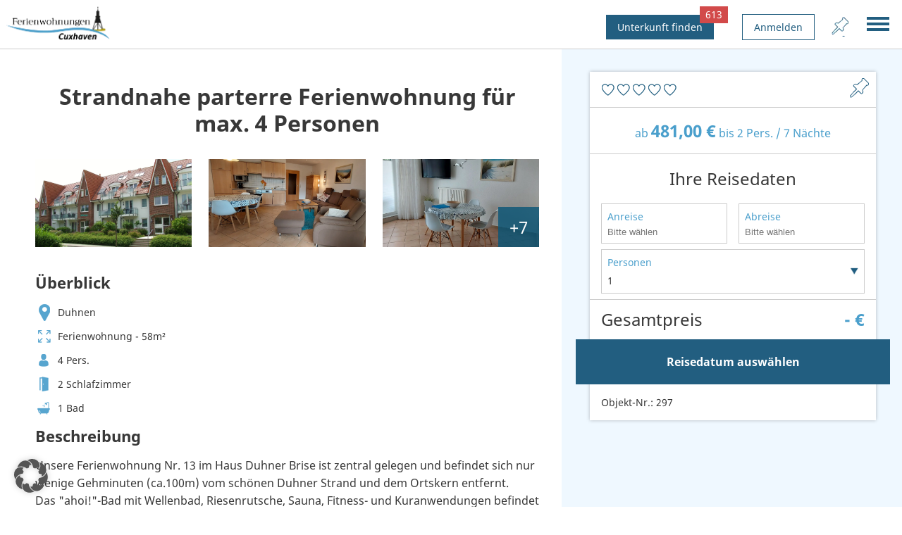

--- FILE ---
content_type: text/html; charset=UTF-8
request_url: https://www.ferienwohnung-cuxhaven.eu/objekt/297/
body_size: 11024
content:
<!DOCTYPE html ><html lang="de" ><head><meta name="theme-color" content="#ffffff"><meta charset="utf-8"><meta http-equiv="Content-Type" content="text/html; charset=UTF-8" /><meta http-equiv="Content-Script-Type" content="text/javascript" /><meta name="language" content="de" /><meta name="content-language" content="de" /><meta name="publisher" content="Ferienwohnungen und Ferienhäuser in Cuxhaven mieten" /><meta name="revisit-after" content="1 days" /><meta name="viewport" content="width=device-width, initial-scale=1.0, user-scalable=no"><title>Seniorengerechte strandnahe Ferienwohnung für 4 Personen in Duhnen</title><meta name='robots' content='index, follow, max-image-preview:large, max-snippet:-1, max-video-preview:-1' /><meta name="description" content="Cuxhaven Duhnen ++ Schöne 3-Raum-Wohnung parterre in der Duhner Brise ++ Nur wenige Schritte (ca. 100m) vom Strand, Ortskern und Ahoi-Bad entfernt!" /><link rel="canonical" href="https://www.ferienwohnung-cuxhaven.eu/objekt/297/" /><meta property="og:locale" content="de_DE" /><meta property="og:type" content="article" /><meta property="og:title" content="Seniorengerechte strandnahe Ferienwohnung für 4 Personen in Duhnen" /><meta property="og:description" content="Cuxhaven Duhnen ++ Schöne 3-Raum-Wohnung parterre in der Duhner Brise ++ Nur wenige Schritte (ca. 100m) vom Strand, Ortskern und Ahoi-Bad entfernt!" /><meta property="og:url" content="https://www.ferienwohnung-cuxhaven.eu/objekt/297/" /><meta property="og:site_name" content="Ferienwohnungen und Ferienhäuser in Cuxhaven mieten" /><meta property="article:modified_time" content="2022-03-10T15:02:34+00:00" /><meta name="twitter:card" content="summary_large_image" /> <script type="application/ld+json" class="yoast-schema-graph">{"@context":"https://schema.org","@graph":[{"@type":"WebPage","@id":"https://www.ferienwohnung-cuxhaven.eu/objekt/297/","url":"https://www.ferienwohnung-cuxhaven.eu/objekt/297/","name":"Seniorengerechte strandnahe Ferienwohnung für 4 Personen in Duhnen","isPartOf":{"@id":"https://www.ferienwohnung-cuxhaven.eu/#website"},"datePublished":"2022-02-02T17:51:52+00:00","dateModified":"2022-03-10T15:02:34+00:00","description":"Cuxhaven Duhnen ++ Schöne 3-Raum-Wohnung parterre in der Duhner Brise ++ Nur wenige Schritte (ca. 100m) vom Strand, Ortskern und Ahoi-Bad entfernt!","breadcrumb":{"@id":"https://www.ferienwohnung-cuxhaven.eu/objekt/297/#breadcrumb"},"inLanguage":"de","potentialAction":[{"@type":"ReadAction","target":["https://www.ferienwohnung-cuxhaven.eu/objekt/297/"]}]},{"@type":"BreadcrumbList","@id":"https://www.ferienwohnung-cuxhaven.eu/objekt/297/#breadcrumb","itemListElement":[{"@type":"ListItem","position":1,"name":"Objekte","item":"http://www.ferienwohnung-cuxhaven.eu/objekt/"},{"@type":"ListItem","position":2,"name":"297"}]},{"@type":"WebSite","@id":"https://www.ferienwohnung-cuxhaven.eu/#website","url":"https://www.ferienwohnung-cuxhaven.eu/","name":"Ferienwohnungen und Ferienhäuser in Cuxhaven mieten","description":"","alternateName":"Ferienwohnungen Cuxhaven","potentialAction":[{"@type":"SearchAction","target":{"@type":"EntryPoint","urlTemplate":"https://www.ferienwohnung-cuxhaven.eu/?s={search_term_string}"},"query-input":{"@type":"PropertyValueSpecification","valueRequired":true,"valueName":"search_term_string"}}],"inLanguage":"de"}]}</script>   <!--noptimize--><script id="ferie-ready" type="e89716d07acc495c461599af-text/javascript">
			window.advanced_ads_ready=function(e,a){a=a||"complete";var d=function(e){return"interactive"===a?"loading"!==e:"complete"===e};d(document.readyState)?e():document.addEventListener("readystatechange",(function(a){d(a.target.readyState)&&e()}),{once:"interactive"===a})},window.advanced_ads_ready_queue=window.advanced_ads_ready_queue||[];		</script>
		<!--/noptimize--><style id='wp-img-auto-sizes-contain-inline-css' type='text/css'>img:is([sizes=auto i],[sizes^="auto," i]){contain-intrinsic-size:3000px 1500px}
/*# sourceURL=wp-img-auto-sizes-contain-inline-css */</style><link rel='stylesheet' id='eeb-css-frontend-css' href='https://www.ferienwohnung-cuxhaven.eu/wp-content/cache/autoptimize/css/autoptimize_single_54d4eedc552c499c4a8d6b89c23d3df1.css?ver=240726-114924' type='text/css' media='all' /><link rel='stylesheet' id='fewocux-css' href='https://www.ferienwohnung-cuxhaven.eu/wp-content/cache/autoptimize/css/autoptimize_single_8c54fb945b5bf2cd00ec4f610547c8bd.css?ver=1.1.02' type='text/css' media='all' /><link rel='stylesheet' id='fewocux-dropzone-style-css' href='https://www.ferienwohnung-cuxhaven.eu/wp-content/plugins/fewocux/public/lib/dropzone/basic.min.css?ver=1.1.02' type='text/css' media='all' /><link rel='stylesheet' id='fewocux-daterange-style-css' href='https://www.ferienwohnung-cuxhaven.eu/wp-content/plugins/fewocux/public/lib/daterange/caleran.min.css?ver=1.1.02' type='text/css' media='all' /><link rel='stylesheet' id='wpus-main-css-css' href='https://www.ferienwohnung-cuxhaven.eu/wp-content/cache/autoptimize/css/autoptimize_single_42468a90ee2d9e2ee93245400108b5a1.css?ver=1.1.0' type='text/css' media='all' /><link rel='stylesheet' id='basic-style-css' href='https://www.ferienwohnung-cuxhaven.eu/wp-content/cache/autoptimize/css/autoptimize_single_962ab3ec7c52ba51eddfcedba6cc6939.css?ver=6.9' type='text/css' media='all' /><link rel='stylesheet' id='main-style-css' href='https://www.ferienwohnung-cuxhaven.eu/wp-content/cache/autoptimize/css/autoptimize_single_80e6817e29621efa8ca21d2f9ca9f1d5.css?ver=6.9' type='text/css' media='all' /><link rel='stylesheet' id='slick-style-css' href='https://www.ferienwohnung-cuxhaven.eu/wp-content/cache/autoptimize/css/autoptimize_single_f38b2db10e01b1572732a3191d538707.css?ver=6.9' type='text/css' media='all' /><link rel='stylesheet' id='borlabs-cookie-custom-css' href='https://www.ferienwohnung-cuxhaven.eu/wp-content/cache/autoptimize/css/autoptimize_single_4675e9c11a0600556562902438eba6a3.css?ver=3.3.23-73' type='text/css' media='all' /> <script type="e89716d07acc495c461599af-text/javascript" src="https://www.ferienwohnung-cuxhaven.eu/wp-includes/js/jquery/jquery.min.js?ver=3.7.1" id="jquery-core-js"></script> <script type="e89716d07acc495c461599af-text/javascript" src="https://www.ferienwohnung-cuxhaven.eu/wp-includes/js/jquery/jquery-migrate.min.js?ver=3.4.1" id="jquery-migrate-js"></script> <script type="e89716d07acc495c461599af-text/javascript" src="https://www.ferienwohnung-cuxhaven.eu/wp-content/plugins/email-encoder-bundle/core/includes/assets/js/custom.js?ver=240726-114924" id="eeb-js-frontend-js"></script> <script type="e89716d07acc495c461599af-text/javascript" src="https://www.ferienwohnung-cuxhaven.eu/wp-content/plugins/fewocux/public/lib/dropzone/dropzone.min.js?ver=1.1.02" id="fewocux-dropzone-js"></script> <script type="e89716d07acc495c461599af-text/javascript" src="https://www.ferienwohnung-cuxhaven.eu/wp-content/plugins/fewocux/public/lib/daterange/moment.min.js?ver=1.1.02" id="fewocux-moment-js"></script> <script type="e89716d07acc495c461599af-text/javascript" src="https://www.ferienwohnung-cuxhaven.eu/wp-content/plugins/fewocux/public/lib/daterange/jquery.hammer.js?ver=1.1.02" id="fewocux-hammer-js"></script> <script type="e89716d07acc495c461599af-text/javascript" src="https://www.ferienwohnung-cuxhaven.eu/wp-content/plugins/fewocux/public/lib/daterange/caleran.min.js?ver=1.1.02" id="fewocux-daterange-js"></script> <script type="e89716d07acc495c461599af-text/javascript" id="fewocux-js-extra">var main_object = {"dropzone":"https://www.ferienwohnung-cuxhaven.eu/wp-content/plugins/fewocux/public/uploadhandler.php","ajaxurl":"https://www.ferienwohnung-cuxhaven.eu/wp-admin/admin-ajax.php","userid":"mbraam","mainurl":"https://www.ferienwohnung-cuxhaven.eu","belegungsplan":{"belegt":["2026-02-07","2026-02-13","2026-02-14","2026-02-15","2026-02-16","2026-03-18","2026-03-19","2026-03-24","2026-03-25","2026-03-26","2026-03-27","2026-04-19","2026-04-20","2026-04-21","2026-04-22","2026-04-29","2026-04-30","2026-05-01","2026-05-02","2026-05-03","2026-05-04","2026-05-05","2026-05-23","2026-05-24","2026-05-25","2026-05-31","2026-06-01","2026-06-02","2026-06-03","2026-06-04","2026-06-05","2026-06-06","2026-06-07","2026-06-08","2026-06-09","2026-06-10","2026-06-11","2026-06-12","2026-06-13","2026-06-14","2026-06-15","2026-06-16","2026-06-17","2026-06-18","2026-06-19","2026-06-20","2026-07-12","2026-07-13","2026-07-14","2026-07-15","2026-07-16","2026-07-17","2026-07-18","2026-07-19","2026-07-20","2026-07-21","2026-07-22","2026-07-23","2026-07-24","2026-07-25","2026-07-26","2026-07-27","2026-07-28","2026-07-29","2026-07-30","2026-08-03","2026-08-04","2026-08-05","2026-08-06","2026-08-07","2026-08-08","2026-08-09","2026-08-10","2026-08-11","2026-08-12","2026-08-13","2026-08-14","2026-08-15","2026-08-16","2026-08-17","2026-08-18","2026-08-19","2026-08-20","2026-08-21","2026-08-22","2026-08-23","2026-08-24","2026-08-25","2026-08-26","2026-08-27","2026-08-28","2026-08-29","2026-09-06","2026-09-07","2026-09-08","2026-09-09","2026-09-10","2026-09-11","2026-09-12","2026-09-13","2026-09-14","2026-09-15","2026-09-16","2026-09-17","2026-09-18","2026-09-21","2026-09-22","2026-09-23","2026-09-24","2026-09-25","2026-09-26","2026-10-23","2026-10-24","2026-10-25","2026-10-26","2026-10-27","2026-10-28","2026-10-29","2026-10-30","2026-10-31","2026-11-01","2026-12-28","2026-12-29","2026-12-30","2026-12-31","2027-01-01","2027-01-02","2027-01-03","2027-01-04","2027-01-05","2027-01-06","2027-01-07","2027-01-08","2027-01-09","2026-06-21","2026-06-22","2026-06-23","2026-06-24","2026-06-25","2026-06-26"],"anreise":["2026-02-06","2026-02-12","2026-03-17","2026-03-23","2026-04-18","2026-04-28","2026-05-22","2026-05-30","2026-07-11","2026-08-02","2026-09-05","2026-09-20","2026-10-22","2026-12-27"],"abreise":["2026-02-08","2026-02-17","2026-03-20","2026-03-28","2026-04-23","2026-05-06","2026-05-26","2026-07-31","2026-08-30","2026-09-19","2026-09-27","2026-11-02","2027-01-10","2026-06-27"]},"objektid":"297"};
//# sourceURL=fewocux-js-extra</script> <script type="e89716d07acc495c461599af-text/javascript" src="https://www.ferienwohnung-cuxhaven.eu/wp-content/plugins/fewocux/public/js/fewocux-public.js?ver=1.1.02" id="fewocux-js"></script> <script data-no-optimize="1" data-no-minify="1" data-cfasync="false" type="text/javascript" src="https://www.ferienwohnung-cuxhaven.eu/wp-content/plugins/borlabs-cookie/assets/javascript/borlabs-cookie-tcf-stub.min.js?ver=3.3.23" id="borlabs-cookie-stub-js"></script> <script data-no-optimize="1" data-no-minify="1" data-cfasync="false" type="text/javascript" src="https://www.ferienwohnung-cuxhaven.eu/wp-content/cache/borlabs-cookie/1/borlabs-cookie-config-de.json.js?ver=3.3.23-98" id="borlabs-cookie-config-js"></script> <link rel="https://api.w.org/" href="https://www.ferienwohnung-cuxhaven.eu/wp-json/" /><link rel="alternate" title="JSON" type="application/json" href="https://www.ferienwohnung-cuxhaven.eu/wp-json/wp/v2/objekt/2629" /> <script type="e89716d07acc495c461599af-text/javascript">var ajaxurl = 'https://www.ferienwohnung-cuxhaven.eu/wp-admin/admin-ajax.php';</script> <script type="e89716d07acc495c461599af-text/javascript">document.createElement( "picture" );if(!window.HTMLPictureElement && document.addEventListener) {window.addEventListener("DOMContentLoaded", function() {var s = document.createElement("script");s.src = "https://www.ferienwohnung-cuxhaven.eu/wp-content/plugins/webp-express/js/picturefill.min.js";document.body.appendChild(s);});}</script><meta name="tec-api-version" content="v1"><meta name="tec-api-origin" content="https://www.ferienwohnung-cuxhaven.eu"><link rel="alternate" href="https://www.ferienwohnung-cuxhaven.eu/wp-json/tribe/events/v1/" /><link rel="alternate" type="application/rss+xml" title="RSS 2.0" href="https://www.ferienwohnung-cuxhaven.eu/feed/" /><link rel="pingback" href="https://www.ferienwohnung-cuxhaven.eu/xmlrpc.php" /><link rel="icon" href="/favicon.ico"><link rel='stylesheet' id='fewocux-lightbox-style-css' href='https://www.ferienwohnung-cuxhaven.eu/wp-content/plugins/fewocux/public/lib/fancybox/jquery.fancybox.min.css?ver=1.1.02' type='text/css' media='all' /><link rel='stylesheet' id='fewocux-leaflet-style-css' href='https://www.ferienwohnung-cuxhaven.eu/wp-content/cache/autoptimize/css/autoptimize_single_b4a399cffc216ff25d49b28318fc43f3.css?ver=1.1.02' type='text/css' media='all' /></head><body class="publicbody"><div class="header"> <a href="https://www.ferienwohnung-cuxhaven.eu" class="logo"></a><nav class="mainmenu menucontainer"><ul id="menu-hauptmenu2025" class=""><li id="menu-item-4294" class="root menu-item menu-item-type-post_type menu-item-object-page menu-item-home menu-item-4294"><a href="https://www.ferienwohnung-cuxhaven.eu/">Startseite</a></li><li id="menu-item-4323" class="root mobileonly menu-item menu-item-type-post_type menu-item-object-page menu-item-4323"><a href="https://www.ferienwohnung-cuxhaven.eu/detailsuche/">Detailsuche</a></li><li id="menu-item-4325" class="root mobileonly menu-item menu-item-type-post_type menu-item-object-page menu-item-4325"><a href="https://www.ferienwohnung-cuxhaven.eu/merkliste/">Merkliste</a></li><li id="menu-item-4295" class="root menu-item menu-item-type-post_type menu-item-object-page menu-item-has-children menu-item-4295"><a href="https://www.ferienwohnung-cuxhaven.eu/detailsuche/">Unterkünfte</a><i class="fewodown"></i><ul class="sub-menu"><li id="menu-item-4296" class="menu-item menu-item-type-post_type menu-item-object-page menu-item-4296"><a href="https://www.ferienwohnung-cuxhaven.eu/detailsuche/">Alle Unterkünfte</a></li><li id="menu-item-4298" class="menu-item menu-item-type-post_type menu-item-object-page menu-item-4298"><a href="https://www.ferienwohnung-cuxhaven.eu/ferienwohnungen/">Ferienwohnungen</a></li><li id="menu-item-4297" class="menu-item menu-item-type-post_type menu-item-object-page menu-item-4297"><a href="https://www.ferienwohnung-cuxhaven.eu/ferienhaeuser/">Ferienhäuser</a></li></ul></li><li id="menu-item-4311" class="root menu-item menu-item-type-custom menu-item-object-custom menu-item-has-children menu-item-4311"><a href="https://ferienwohnung-cuxhaven.eu/#orte-entdecken">Kurteile</a><i class="fewodown"></i><ul class="sub-menu"><li id="menu-item-4299" class="menu-item menu-item-type-post_type menu-item-object-regionen menu-item-4299"><a href="https://www.ferienwohnung-cuxhaven.eu/regionen/altenbruch/">Altenbruch</a></li><li id="menu-item-4300" class="menu-item menu-item-type-post_type menu-item-object-regionen menu-item-4300"><a href="https://www.ferienwohnung-cuxhaven.eu/regionen/altenwalde/">Altenwalde</a></li><li id="menu-item-4301" class="menu-item menu-item-type-post_type menu-item-object-regionen menu-item-4301"><a href="https://www.ferienwohnung-cuxhaven.eu/regionen/berensch-oxstedt/">Berensch-Oxstedt</a></li><li id="menu-item-4302" class="menu-item menu-item-type-post_type menu-item-object-regionen menu-item-4302"><a href="https://www.ferienwohnung-cuxhaven.eu/regionen/duhnen/">Duhnen</a></li><li id="menu-item-4303" class="menu-item menu-item-type-post_type menu-item-object-regionen menu-item-4303"><a href="https://www.ferienwohnung-cuxhaven.eu/regionen/doese/">Döse</a></li><li id="menu-item-4304" class="menu-item menu-item-type-post_type menu-item-object-regionen menu-item-4304"><a href="https://www.ferienwohnung-cuxhaven.eu/regionen/grimmershoern/">Grimmershörn</a></li><li id="menu-item-4305" class="menu-item menu-item-type-post_type menu-item-object-regionen menu-item-4305"><a href="https://www.ferienwohnung-cuxhaven.eu/regionen/holte-spangen/">Holte-Spangen</a></li><li id="menu-item-4306" class="menu-item menu-item-type-post_type menu-item-object-regionen menu-item-4306"><a href="https://www.ferienwohnung-cuxhaven.eu/regionen/luedingworth/">Lüdingworth</a></li><li id="menu-item-4307" class="menu-item menu-item-type-post_type menu-item-object-regionen menu-item-4307"><a href="https://www.ferienwohnung-cuxhaven.eu/regionen/nordsee/">Nordsee</a></li><li id="menu-item-4308" class="menu-item menu-item-type-post_type menu-item-object-regionen menu-item-4308"><a href="https://www.ferienwohnung-cuxhaven.eu/regionen/sahlenburg/">Sahlenburg</a></li><li id="menu-item-4309" class="menu-item menu-item-type-post_type menu-item-object-regionen menu-item-4309"><a href="https://www.ferienwohnung-cuxhaven.eu/regionen/stickenbuettel/">Stickenbüttel</a></li><li id="menu-item-4310" class="menu-item menu-item-type-post_type menu-item-object-regionen menu-item-4310"><a href="https://www.ferienwohnung-cuxhaven.eu/regionen/zentrum/">Zentrum</a></li></ul></li><li id="menu-item-4318" class="root menu-item menu-item-type-custom menu-item-object-custom menu-item-has-children menu-item-4318"><a href="https://ferienwohnung-cuxhaven.eu/#themen">Themen</a><i class="fewodown"></i><ul class="sub-menu"><li id="menu-item-4315" class="menu-item menu-item-type-post_type menu-item-object-page menu-item-4315"><a href="https://www.ferienwohnung-cuxhaven.eu/urlaub-mit-haustieren/">Urlaub mit Hund</a></li><li id="menu-item-4316" class="menu-item menu-item-type-post_type menu-item-object-page menu-item-4316"><a href="https://www.ferienwohnung-cuxhaven.eu/familienurlaub/">Familienurlaub</a></li><li id="menu-item-4317" class="menu-item menu-item-type-post_type menu-item-object-page menu-item-4317"><a href="https://www.ferienwohnung-cuxhaven.eu/in-strandnaehe/">Strandnähe &#038; Meerblick</a></li><li id="menu-item-4313" class="menu-item menu-item-type-post_type menu-item-object-page menu-item-4313"><a href="https://www.ferienwohnung-cuxhaven.eu/barrierefreier-urlaub/">Barrierefrei &#038; Seniorenfreundlich</a></li><li id="menu-item-4314" class="menu-item menu-item-type-post_type menu-item-object-page menu-item-4314"><a href="https://www.ferienwohnung-cuxhaven.eu/urlaub-mit-pool/">Wellness &#038; Pool</a></li></ul></li><li id="menu-item-4319" class="root menu-item menu-item-type-custom menu-item-object-custom menu-item-has-children menu-item-4319"><a href="#">Ratgeber</a><i class="fewodown"></i><ul class="sub-menu"><li id="menu-item-4321" class="menu-item menu-item-type-custom menu-item-object-custom menu-item-4321"><a href="https://www.ferienwohnung-cuxhaven.eu/veranstaltungen/">Veranstaltungen</a></li><li id="menu-item-4320" class="menu-item menu-item-type-post_type menu-item-object-page menu-item-4320"><a href="https://www.ferienwohnung-cuxhaven.eu/touristische-hoehepunkte-in-cuxhaven/">Sehenswürdigkeiten</a></li></ul></li><li id="menu-item-4412" class="root menu-item menu-item-type-post_type menu-item-object-page menu-item-4412"><a href="https://www.ferienwohnung-cuxhaven.eu/vermieterinformationen/ferienwohnungen-und-ferienhaeuser-im-gastgeberverzeichnis-anmelden/">Vermieten</a></li><li id="menu-item-4400" class="root mobileonly nmr-logged-out menu-item menu-item-type-post_type menu-item-object-page menu-item-4400"><a href="https://www.ferienwohnung-cuxhaven.eu/anmeldung/">Benutzerbereich</a></li></ul></nav><div class="mobilequicksearch"> <a href="https://www.ferienwohnung-cuxhaven.eu/detailsuche"><i><img src="https://www.ferienwohnung-cuxhaven.eu/wp-content/themes/cuxhaven/bilder/icon_search2.png" alt="detailsuche"></i></a></div><div class="add-menu"><nav> <a href="https://www.ferienwohnung-cuxhaven.eu/detailsuche" class="darkbtn">Unterkunft finden <span class="counter">613</span></a> <a href="https://www.ferienwohnung-cuxhaven.eu/anmeldung/" class="lightbtn">Anmelden</a> <a href="https://www.ferienwohnung-cuxhaven.eu/merkliste" class="merkbtn"><i class="merkliste"></i> </a></nav></div></div><div class="detailwrapper flex"><div class="objdetails"><div class="objtitel"><h1 class="objheadline">Strandnahe parterre Ferienwohnung für max. 4 Personen</h1></div><div class="objgallery desktop"><div class="objimg"> <a href="https://www.ferienwohnung-cuxhaven.eu/media/vermieter/261/297/DSCF2589-1.webp" data-fancybox="objgal" class="objimgholder" data-caption="Das Haus Duhner Brise"> <img src="https://www.ferienwohnung-cuxhaven.eu/media/vermieter/261/297/DSCF2589-1.webp"> </a></div><div class="objimg"> <a href="https://www.ferienwohnung-cuxhaven.eu/media/vermieter/261/297/20230304_115956.webp" data-fancybox="objgal" class="objimgholder" data-caption="Wohnbereich"> <img src="https://www.ferienwohnung-cuxhaven.eu/media/vermieter/261/297/20230304_115956.webp"> </a></div><div class="objimg"> <a href="https://www.ferienwohnung-cuxhaven.eu/media/vermieter/261/297/20230105_113909.webp" data-fancybox="objgal" class="objimgholder" data-caption="Essbereich"> <img src="https://www.ferienwohnung-cuxhaven.eu/media/vermieter/261/297/20230105_113909.webp"> </a><div class="additionalimg">+7</div></div><div class="objhiddenimg"><a href="https://www.ferienwohnung-cuxhaven.eu/media/vermieter/261/297/20230304_115143.webp" data-fancybox="objgal" class="objimgholder" data-caption="Sofaecke"></a><a href="https://www.ferienwohnung-cuxhaven.eu/media/vermieter/261/297/img_20170803_094803894_hdr.webp" data-fancybox="objgal" class="objimgholder" data-caption="Schlafraum mit Doppelbett und Ost-Terrasse"></a><a href="https://www.ferienwohnung-cuxhaven.eu/media/vermieter/261/297/dscf2523.webp" data-fancybox="objgal" class="objimgholder" data-caption="Schlafraum mit 2 Einzelbetten (Boxspring)"></a><a href="https://www.ferienwohnung-cuxhaven.eu/media/vermieter/261/297/DSCF2518-2.webp" data-fancybox="objgal" class="objimgholder" data-caption="Flur mit Blick in das Bad"></a><a href="https://www.ferienwohnung-cuxhaven.eu/media/vermieter/261/297/dscf2533.webp" data-fancybox="objgal" class="objimgholder" data-caption="Blick auf die Westterrasse"></a><a href="https://www.ferienwohnung-cuxhaven.eu/media/vermieter/261/297/DSCF2556-1.webp" data-fancybox="objgal" class="objimgholder" data-caption="Westterasse"></a><a href="https://www.ferienwohnung-cuxhaven.eu/media/vermieter/261/297/20230304_131721.webp" data-fancybox="objgal" class="objimgholder" data-caption="Bad mit Dusche und WC"></a></div></div><div class="objgallery mobile"><div class="objimg"> <a href="https://www.ferienwohnung-cuxhaven.eu/media/vermieter/261/297/DSCF2589-1.webp" data-fancybox="objgal" class="objimgholder" data-caption="Das Haus Duhner Brise"> <img src="https://www.ferienwohnung-cuxhaven.eu/media/vermieter/261/297/DSCF2589-1.webp"> </a><div class="additionalimg">+9</div></div><div class="objhiddenimg"><a href="https://www.ferienwohnung-cuxhaven.eu/media/vermieter/261/297/20230304_115956.webp" data-fancybox="objgal" class="objimgholder" data-caption="Wohnbereich"></a><a href="https://www.ferienwohnung-cuxhaven.eu/media/vermieter/261/297/20230105_113909.webp" data-fancybox="objgal" class="objimgholder" data-caption="Essbereich"></a><a href="https://www.ferienwohnung-cuxhaven.eu/media/vermieter/261/297/20230304_115143.webp" data-fancybox="objgal" class="objimgholder" data-caption="Sofaecke"></a><a href="https://www.ferienwohnung-cuxhaven.eu/media/vermieter/261/297/img_20170803_094803894_hdr.webp" data-fancybox="objgal" class="objimgholder" data-caption="Schlafraum mit Doppelbett und Ost-Terrasse"></a><a href="https://www.ferienwohnung-cuxhaven.eu/media/vermieter/261/297/dscf2523.webp" data-fancybox="objgal" class="objimgholder" data-caption="Schlafraum mit 2 Einzelbetten (Boxspring)"></a><a href="https://www.ferienwohnung-cuxhaven.eu/media/vermieter/261/297/DSCF2518-2.webp" data-fancybox="objgal" class="objimgholder" data-caption="Flur mit Blick in das Bad"></a><a href="https://www.ferienwohnung-cuxhaven.eu/media/vermieter/261/297/dscf2533.webp" data-fancybox="objgal" class="objimgholder" data-caption="Blick auf die Westterrasse"></a><a href="https://www.ferienwohnung-cuxhaven.eu/media/vermieter/261/297/DSCF2556-1.webp" data-fancybox="objgal" class="objimgholder" data-caption="Westterasse"></a><a href="https://www.ferienwohnung-cuxhaven.eu/media/vermieter/261/297/20230304_131721.webp" data-fancybox="objgal" class="objimgholder" data-caption="Bad mit Dusche und WC"></a></div></div><div class="objinfocontainer"><div class="mobilereisedaten"><h2>Ihre Reisedaten</h2><div class="flex col3"><div class="col filterfield"> <label>Personen</label> <select name="pers"><option data-val="1" selected="selected">1</option><option data-val="2" >2</option><option data-val="3" >3</option><option data-val="4" >4</option> </select></div><div class="col filterfield"> <label>Anreise</label> <input class="dateanreise" type="text" name="anreise" value="" placeholder="Anreisedatum"  inputmode="none" autocomplete="off" ></div><div class="col filterfield"> <label>Abreise</label> <input class="dateabreise" type="text" name="abreise" value="" placeholder="Abreisedatum"  inputmode="none" autocomplete="off" > <input type="hidden" class="reisezeitraum" value=" - " name="reisezeitraum" disabled="true"></div></div></div><div class="objoverview"><h2>Überblick</h2><ul><li class="overview-ort">Duhnen</li><li class="overview-typ">Ferienwohnung - 58m²</li><li class="overview-pers">4 Pers.</li><li class="overview-bedroom">2 Schlafzimmer</li><li class="overview-bath">1 Bad</li></ul></div><div class="objmaindetails"><div class="objfulldesc mobov"><div class="mobileback">« Zurück</div><h2>Beschreibung</h2><p><span class="desc1">Unsere Ferienwohnung Nr. 13 im Haus Duhner Brise ist zentral gelegen und befindet sich nur wenige Gehminuten (ca.100m) vom schönen Duhner Strand und dem Ortskern entfernt.<br /> Das "ahoi!"-Bad mit Wellenbad, Riesenrutsche, Sauna, Fitness- und Kuranwendun</span><span class="ellipsis">...</span><span class="desc2">Unsere Ferienwohnung Nr. 13 im Haus Duhner Brise ist zentral gelegen und befindet sich nur wenige Gehminuten (ca.100m) vom schönen Duhner Strand und dem Ortskern entfernt.<br /> Das "ahoi!"-Bad mit Wellenbad, Riesenrutsche, Sauna, Fitness- und Kuranwendungen befindet sich in unmittelbarer Nähe (ca. 150m). <br /> <br /> Die gemütliche Ferienwohnung bietet Ihnen mit drei Räumen im Parterre auf ca. 58 m² Wohnfläche, ideal Platz für bis zu vier Personen.<br /> <br /> Sie verfügt über ein großzügig geschnittenes Wohnzimmer + Essbereich mit Terrasse zum Westen und komplett ausgestatteter Küchenzeile.<br /> Die Terrasse ist mit bequemen Gartenmöbeln ausgestattet und lädt zum Erholen ein.<br /> <br /> Die beiden Schlafzimmer sind mit einem Doppelbett und einem großen Schrank bzw. zwei Einzelbetten (Boxspringbetten) und einem zweiten Fernseher ausgestattet. Alle Schlafräume sind mit elektr. Rolläden ausgestattet, so dass einem erholsamen Schlaf nichts mehr im Wege steht.<br /> Im modernen Bad finden Sie eine Dusche, WC und Waschbecken.<br /> <br /> Die Wohnung ist komplett gefliest und verfügt zudem über eine zweite Terrasse, die vom Schlafzimmer mit Doppelbett aus begehbar ist. <br /> <br /> Gästen unserer Ferienwohnung steht kostenlos unser WLAN sowie ein Tiefgaragenplatz zur Verfügung.<br /> Ebenso steht ein für Sie kostenfreier Strandkorb am Strand zum Relaxen bereit.(Saisonal Anfang Mai - Ende Oktober)<br /> <br /> Weitere Informationen finden Sie auf unserer Homepage unter www.nordsee-fewo-duhnen.de </span></p><div class="objspecials"><h3>Ausstattungs-Highlights</h3><ul class="col3li"><li><img src="https://www.ferienwohnung-cuxhaven.eu/wp-content/plugins/fewocux/public/images/icon_geschirrspueler.png">Geschirrspüler</li><li><img src="https://www.ferienwohnung-cuxhaven.eu/wp-content/plugins/fewocux/public/images/icon_waschmaschine.png">Waschmaschine</li><li><img src="https://www.ferienwohnung-cuxhaven.eu/wp-content/plugins/fewocux/public/images/icon_nichtraucher.png">Nichtraucherobjekt</li><li><img src="https://www.ferienwohnung-cuxhaven.eu/wp-content/plugins/fewocux/public/images/icon_familie.png">Familienurlaub</li><li><img src="https://www.ferienwohnung-cuxhaven.eu/wp-content/plugins/fewocux/public/images/icon_senioren.png">Seniorengerecht</li><li><img src="https://www.ferienwohnung-cuxhaven.eu/wp-content/plugins/fewocux/public/images/icon_wlan.png">Internet (WLAN)</li><li><img src="https://www.ferienwohnung-cuxhaven.eu/wp-content/plugins/fewocux/public/images/icon_parkplatz.png">Parkplatz: privat, an der Unterkunft</li><li class="verbot"><img src="https://www.ferienwohnung-cuxhaven.eu/wp-content/plugins/fewocux/public//images/icon_hund_verboten.png"><span>keine Haustiere</span></li></ul></div><div class="mobileshowmore">Vollständige Beschreibung</div></div><div class="objrooms mobov"><div class="mobileback">« Zurück</div><h2>Zimmer & Ausstattung</h2><div class="roomcontainer"><div class="room "><h3>Schlafzimmer 1</h3><ul><li>Spiegel</li><li>Doppelbett</li><li>Kleiderbügel</li></ul><ul class="moreatts"><li>Kleiderschrank</li><li>Kommode</li></ul><a href="#" class="showmoreatts">+ Mehr</a></div><div class="room "><h3>Schlafzimmer 2</h3><ul><li>Spiegel</li><li>Kleiderbügel</li><li>Kleiderschrank</li></ul><ul class="moreatts"><li>Kommode</li><li>2 Einzelbetten</li></ul><a href="#" class="showmoreatts">+ Mehr</a></div><div class="room "><h3>Wohn/Esszimmer</h3><ul><li>Esstisch</li><li>Küche</li><li>Couchgarnitur</li></ul></div><div class="room hiddenroom"><h3>Badezimmer 1</h3><ul><li>Dusche</li><li>Föhn</li><li>Waschbecken</li></ul><ul class="moreatts"><li>WC</li></ul><a href="#" class="showmoreatts">+ Mehr</a></div><div class="room hiddenroom"><h3>Küche</h3><ul><li>Ceran-Kochfeld</li><li>Elektrogrill</li><li>Esstisch</li></ul><ul class="moreatts"><li>Gefrierfach</li><li>Geschirr und Besteck</li><li>Geschirrspüler</li><li>Kaffeemaschine</li><li>Kochutensilien (Töpfe, Pfannen, Öl, Salz und Pfeffer)</li><li>Kühlschrank</li><li>Mikrowelle</li><li>Toaster</li><li>Wasserkocher</li><li>Backofen</li></ul><a href="#" class="showmoreatts">+ Mehr</a></div><div class="room hiddenroom"><h3>Terrassen</h3><ul><li>2 Terrassen</li></ul></div><div class="room hiddenroom"><h3>Flur/Galerie</h3><ul><li>Spiegel</li><li>Garderobe</li></ul></div><div class="room hiddenroom"><h3>Außenbereich</h3><ul><li>Terrassenmöbel</li><li>Gartennutzung</li><li>Garten</li></ul></div><div class="room hiddenroom"><h3>Besonderheiten</h3><ul><li>Strandkorb am Strand (wenn verfügbar)*<div class="quickinfo"><p>Inklusive</p></div></li></ul></div><div class="room hiddenroom"><h3>Anlage/generelle Ausstattung</h3><ul><li>Fahrräder*<div class="quickinfo"><p>Inklusive</p></div></li><li>Parkplatz: privat, an der Unterkunft*<div class="quickinfo"><p>Inklusive</p></div></li><li>Trockner*<div class="quickinfo"><p>Gebührenpflichtig: 3,00 €</p></div></li></ul><ul class="moreatts"><li>Waschmaschine*<div class="quickinfo"><p>Gebührenpflichtig: 3,00 €</p></div></li><li>Tiefgarage *<div class="quickinfo"><p>Inklusive</p></div></li><li>Fahrradabstellraum</li><li>Rolläden</li><li>Fliesen</li><li>Wäschepaket*<div class="quickinfo"><p>Pro Person: 25,00 €</p></div></li></ul><a href="#" class="showmoreatts">+ Mehr</a></div><div class="room hiddenroom"><h3>Unterhaltung</h3><ul><li>Bücher</li><li>CDs/DVDs</li><li>DVD-Player</li></ul><ul class="moreatts"><li>Internetanschluss</li><li>Internet (WLAN)</li><li>2x TV</li><li>Stereoanlage</li><li>Gesellschaftsspiele</li></ul><a href="#" class="showmoreatts">+ Mehr</a></div><div class="room hiddenroom"><h3>Kinderausstattung</h3><ul><li>Kinderhochstuhl*<div class="quickinfo"><p>Inklusive</p></div></li><li>Kinderreisebett*<div class="quickinfo"><p>Inklusive</p></div></li><li>Spielzeug</li></ul><ul class="moreatts"><li>Kinderbücher</li><li>Bollerwagen</li></ul><a href="#" class="showmoreatts">+ Mehr</a></div><div class="room hiddenroom"><h3>Eigenschaften</h3><ul><li>Familienurlaub</li><li>Nichtraucherobjekt</li><li>Seniorengerecht</li></ul><ul class="moreatts"><li>Urlaub mit Baby</li><li>Wassernähe</li><li>Mit W-LAN</li></ul><a href="#" class="showmoreatts">+ Mehr</a></div><div class="room hiddenroom"><h3>Aktivitäten</h3><ul><li>Minigolf</li><li>Wellnesseinrichtungen</li><li>Kureinrichtungen</li></ul><ul class="moreatts"><li>Fahrradverleih</li><li>Einkaufsmöglichkeiten</li><li>Restaurant</li><li>Kletterpark</li><li>Öffentliches Schwimmbad</li></ul><a href="#" class="showmoreatts">+ Mehr</a></div></div><p class="raumlegende">*Optionales Extra</p><div class="mobileshowmore">Alles anzeigen</div></div><div class="objlage"><h2>Lage</h2><div class="roomcontainer"><div class="room"><h3>Umgebung</h3><ul><li>Strand bis 300m entfernt</li><li>Ortszentrum bis 500m entfernt</li></ul></div><div class="objmap"><div class="brlbs-cmpnt-container brlbs-cmpnt-content-blocker brlbs-cmpnt-with-individual-styles" data-borlabs-cookie-content-blocker-id="open-street-map-leaflet-map" data-borlabs-cookie-content="PGRpdiBpZD0ibGVhZm1hcCI+PC9kaXY+"><div class="brlbs-cmpnt-cb-preset-b brlbs-cmpnt-cb-open-street-map-leaflet-map"><div class="brlbs-cmpnt-cb-thumbnail" style="background-image: url('https://www.ferienwohnung-cuxhaven.eu/wp-content/uploads/borlabs-cookie/1/brlbs-cb-google-maps-main.png')"></div><div class="brlbs-cmpnt-cb-main"><div class="brlbs-cmpnt-cb-content"><p class="brlbs-cmpnt-cb-description">Sie sehen gerade einen Platzhalterinhalt von <strong>OpenStreetMap</strong>. Um auf den eigentlichen Inhalt zuzugreifen, klicken Sie auf die Schaltfläche unten. Bitte beachten Sie, dass dabei Daten an Drittanbieter weitergegeben werden.</p> <a class="brlbs-cmpnt-cb-provider-toggle" href="#" data-borlabs-cookie-show-provider-information role="button">Mehr Informationen</a></div><div class="brlbs-cmpnt-cb-buttons"> <a class="brlbs-cmpnt-cb-btn" href="#" data-borlabs-cookie-unblock role="button">Inhalte entsperren</a> <a class="brlbs-cmpnt-cb-btn" href="#" data-borlabs-cookie-accept-service role="button" style="display: inherit">Erforderlichen Service akzeptieren und Inhalte entsperren</a></div></div></div></div></div></div></div><div class="objavail mobov"><h2 id="today">Verfügbarkeit</h2><div class="customcalnavi"></div><div class="belegungsplan"></div><div class="callegende"><ul><li class="legendefrei">Frei</li><li class="legendebelegt">Belegt</li></ul></div></div><div class="objratings mobov"><h2>Bewertungen</h2><p>Noch keine Bewertungen vorhanden.<p><div class="centerbtnbox"> <a href="/bewertung/?obj=297" class="lightbtn" target="blank">Bewertung schreiben</a></div></div><div class="objvermieter"><h2>Vermieter</h2><div class="objvermieterimg" id="Vermieter"> <img src="https://www.ferienwohnung-cuxhaven.eu/wp-content/plugins/fewocux/public/images/img_novermieter.jpg"></div><div class="objvermieterdetails"><div class="objvermieteranschrift"><p><strong>Frau Katrin Heitland </strong></p></div><div class="objvermieterkontakt"><p>Tel.: 05703 - 38 48<br>Mobil: 0170 - 49 42 42 3<br></p></div><div class="clear"></div><div class="objvermieterbadges"></div></div></div><div class="objmorevermieter featured-objects"><h2>Weitere Objekte des Vermieters</h2><div class="flex col2"><div class="col"><div class="imgbox"><img src="https://www.ferienwohnung-cuxhaven.eu/media/vermieter/261/527/5381-dscf2053-1500x1125.webp" /></div><div class="objquickmeta"><div class="ort">Duhnen</div><div class="rating"><div class="current-rating" style="width:0%;"></div></div><div class="rememberbox " data-obj="527"><div class="remembericon"></div></div></div> <a href="https://www.ferienwohnung-cuxhaven.eu/objekt/527" title="Moderne Ferienwohnung mit Seesicht für 6 Personen"><h4>Moderne Ferienwohnung mit Seesicht für 6 Personen</h4></a><div class="quickobjdata"><ul><li>6 Personen</li><li>3 Schlafzimmer</li><li>65m²</li></ul></div><div class="preisbox"> <span class="small"><span class="priceline">ab <strong>500,00 €</strong></span> bis 2 Pers. / 7 Nächte</span></div> <a href="https://www.ferienwohnung-cuxhaven.eu/objekt/527" class="visitbtn"></a></div></div></div><div class="centerbtnbox"> <a href="https://www.ferienwohnung-cuxhaven.eu/vermieter/?vermieter=261" class="lightbtn" target="blank">Alle Objekte des Vermieters anzeigen</a></div></div></div></div><div class="objbooking"><div class="bookingpanel sticky"><div class="bookingobjmeta"><div class="rating"><div class="current-rating" style="width:0%;"></div></div><div class="rememberbox " data-obj="297"><div class="remembericon"></div></div></div><div class="bookingpricepreview"><span class="small"><span class="priceline">ab <strong>481,00 €</strong></span> bis 2 Pers. / 7 Nächte</span></div><div class="bookingdata"><p class="h2 center" id="reisedaten">Ihre Reisedaten</p><form autocomplete="off" method="get" action="https://www.ferienwohnung-cuxhaven.eu/objektanfrage/"><div class="flex col2"><div class="col"> <label>Anreise</label> <input class="dateanreise" inputmode="none" autocomplete="off" type="text" name="anreise" value="" placeholder="Bitte wählen" data-value=""></div><div class="col"> <label>Abreise</label> <input class="dateabreise" inputmode="none" autocomplete="off" type="text" name="abreise" value="" placeholder="Bitte wählen" data-value=""></div> <input type="hidden" class="reisezeitraum" value=" - " name="reisezeitraum" /></div><div class="flex col1"><div class="col"> <label>Personen</label><div class="fewo-dropdownbox"><div class="titel"><span data-default="Bitte auswählen">1</span> <img src="https://www.ferienwohnung-cuxhaven.eu/wp-content/themes/cuxhaven/bilder/icon_dropdown.png" alt="" width="37" height="37" border="0"></div><ul class="auswahlcontainer"><li data-val="1" class="aktiv" data-unselect="false">1</li><li data-val="2"  data-unselect="false">2</li><li data-val="3"  data-unselect="false">3</li><li data-val="4"  data-unselect="false">4</li></ul> <input type="hidden" name="anzPers" value="1"></div></div></div><div class="bookingcalc col2 flex"><div class="col"><div class="h2">Gesamtpreis<br><span> </span></div></div><div class="col"><div class="h2"><div class="gesamtpreis">-</div> €</div></div></div><div class="bookingcalcdetails"><ul><li>Reisezeitraum eingeben für Details</li></ul></div> <input type="hidden" name="objid" value="297"><div class="anfbtncontainer"> <a href="javascript:void(0);" class="overflowbtn triggerdatepick" >Reisedatum auswählen</a></div><input type="submit" class="overflowbtn" value="Jetzt anfragen" style="display:none;"></form></div><div class="bookingadddata">Objekt-Nr.: 297</div><div class="mobile mobilequickchange"><span> -  | 1 Pers.</span> <a class="btn" href="#reisedaten">Ändern</a></div></div></div></div><div class="fullwrapper featured-objects relatedsearchresults"><h2>Andere Objekte nach Ihrem Geschmack</h2><div class="flex col4"><div class="col"><div class="imgbox"><img src="https://www.ferienwohnung-cuxhaven.eu/media/vermieter/340/430/haus_fewo_lue011-2.webp" /></div><div class="objquickmeta"><div class="ort">Lüdingworth</div><div class="rating"><div class="current-rating" style="width:0%;"></div></div><div class="rememberbox " data-obj="430"><div class="remembericon"></div></div></div> <a href="https://www.ferienwohnung-cuxhaven.eu/objekt/430" title="Gemütliche und preiswerte Ferienwohnung mit zwei Schlafzimmern"><h4>Gemütliche und preiswerte Ferienwohnung mit zwei Schlafzimmern</h4></a><div class="quickobjdata"><ul><li>4 Personen</li><li>2 Schlafzimmer</li><li>50m²</li></ul></div><div class="preisbox"> <span class="small"><span class="priceline">ab <strong>340,00 €</strong></span> bis 2 Pers. / 7 Nächte</span></div> <a href="https://www.ferienwohnung-cuxhaven.eu/objekt/430" class="visitbtn"></a></div><div class="col"><div class="imgbox"><img src="https://www.ferienwohnung-cuxhaven.eu/media/vermieter/216/200/feondi_imageimport_1.webp" /></div><div class="objquickmeta"><div class="ort">Sahlenburg</div><div class="rating"><div class="current-rating" style="width:0%;"></div></div><div class="rememberbox " data-obj="200"><div class="remembericon"></div></div></div> <a href="https://www.ferienwohnung-cuxhaven.eu/objekt/200" title="Frische Brise 15.02"><h4>Frische Brise 15.02</h4></a><div class="quickobjdata"><ul><li>2 Personen</li><li>1 Schlafzimmer</li><li>45m²</li></ul></div><div class="preisbox"> <span class="small"><span class="priceline">ab <strong>464,00 €</strong></span> bis 4 Pers. / 7 Nächte</span></div> <a href="https://www.ferienwohnung-cuxhaven.eu/objekt/200" class="visitbtn"></a></div><div class="col"><div class="imgbox"><img src="https://www.ferienwohnung-cuxhaven.eu/media/vermieter/346/221/IMG_9294.webp" /></div><div class="objquickmeta"><div class="ort">Sahlenburg</div><div class="rating"><div class="current-rating" style="width:0%;"></div></div><div class="rememberbox " data-obj="221"><div class="remembericon"></div></div></div> <a href="https://www.ferienwohnung-cuxhaven.eu/objekt/221" title="Ferienwohnung &#8216;Haus Nordseebrandung B2.2&#8217;"><h4>Ferienwohnung &#8216;Haus Nordseebrandung B2.2&#8217;</h4></a><div class="quickobjdata"><ul><li>4 Personen</li><li>1 Schlafzimmer</li><li>59m²</li></ul></div><div class="preisbox"> <span class="small"><span class="priceline">ab <strong>392,00 €</strong></span> bis 2 Pers. / 7 Nächte</span></div> <a href="https://www.ferienwohnung-cuxhaven.eu/objekt/221" class="visitbtn"></a></div><div class="col"><div class="imgbox"><img src="https://www.ferienwohnung-cuxhaven.eu/media/vermieter/240/428/fewo-st012-ferienhof-plambeck.webp" /></div><div class="objquickmeta"><div class="ort">Stickenbüttel</div><div class="rating"><div class="current-rating" style="width:0%;"></div></div><div class="rememberbox " data-obj="428"><div class="remembericon"></div></div></div> <a href="https://www.ferienwohnung-cuxhaven.eu/objekt/428" title="Ferienwohnung  A mit Pferdeboxen auf dem Ferienhof Plambeck"><h4>Ferienwohnung  A mit Pferdeboxen auf dem Ferienhof Plambeck</h4></a><div class="quickobjdata"><ul><li>4 Personen</li><li>2 Schlafzimmer</li><li>80m²</li></ul></div><div class="preisbox"> Auf Anfrage</div> <a href="https://www.ferienwohnung-cuxhaven.eu/objekt/428" class="visitbtn"></a></div></div></div><div class="fullwrapper footer"><div class="flex col4"><div class="col"><h3>Service</h3><nav><ul id="menu-service" class=""><li id="menu-item-176" class="menu-item menu-item-type-post_type menu-item-object-page menu-item-176"><a href="https://www.ferienwohnung-cuxhaven.eu/vermieterinformationen/">Vermieterinformationen</a></li><li id="menu-item-175" class="menu-item menu-item-type-post_type menu-item-object-page menu-item-175"><a href="https://www.ferienwohnung-cuxhaven.eu/gaestebeitrag/">Gästebeitrag</a></li><li id="menu-item-173" class="menu-item menu-item-type-post_type menu-item-object-page menu-item-173"><a href="https://www.ferienwohnung-cuxhaven.eu/kontakt/">Kontakt</a></li><li id="menu-item-172" class="menu-item menu-item-type-post_type menu-item-object-page menu-item-172"><a href="https://www.ferienwohnung-cuxhaven.eu/vermieterinformationen/agb/">AGB</a></li><li id="menu-item-171" class="menu-item menu-item-type-post_type menu-item-object-page menu-item-171"><a href="https://www.ferienwohnung-cuxhaven.eu/vermieterinformationen/datenschutz/">Datenschutzerklärung</a></li><li id="menu-item-3111" class="menu-item menu-item-type-post_type menu-item-object-page menu-item-3111"><a href="https://www.ferienwohnung-cuxhaven.eu/widerrufsbelehrung/">Widerrufsbelehrung</a></li><li id="menu-item-4063" class="menu-item menu-item-type-post_type menu-item-object-page menu-item-4063"><a href="https://www.ferienwohnung-cuxhaven.eu/gesetz-ueber-digitale-dienste/">Gesetz über digitale Dienste</a></li><li id="menu-item-178" class="menu-item menu-item-type-post_type menu-item-object-page menu-item-178"><a href="https://www.ferienwohnung-cuxhaven.eu/impressum/">Impressum</a></li></ul></nav></div><div class="col"><h3>Cuxhaven</h3><nav><ul id="menu-regionen" class=""><li id="menu-item-146" class="menu-item menu-item-type-post_type menu-item-object-regionen menu-item-146"><a href="https://www.ferienwohnung-cuxhaven.eu/regionen/altenbruch/">Altenbruch</a></li><li id="menu-item-147" class="menu-item menu-item-type-post_type menu-item-object-regionen menu-item-147"><a href="https://www.ferienwohnung-cuxhaven.eu/regionen/altenwalde/">Altenwalde</a></li><li id="menu-item-148" class="menu-item menu-item-type-post_type menu-item-object-regionen menu-item-148"><a href="https://www.ferienwohnung-cuxhaven.eu/regionen/berensch-oxstedt/">Berensch-Oxstedt</a></li><li id="menu-item-149" class="menu-item menu-item-type-post_type menu-item-object-regionen menu-item-149"><a href="https://www.ferienwohnung-cuxhaven.eu/regionen/duhnen/">Duhnen</a></li><li id="menu-item-150" class="menu-item menu-item-type-post_type menu-item-object-regionen menu-item-150"><a href="https://www.ferienwohnung-cuxhaven.eu/regionen/doese/">Döse</a></li><li id="menu-item-151" class="menu-item menu-item-type-post_type menu-item-object-regionen menu-item-151"><a href="https://www.ferienwohnung-cuxhaven.eu/regionen/grimmershoern/">Grimmershörn</a></li><li id="menu-item-152" class="menu-item menu-item-type-post_type menu-item-object-regionen menu-item-152"><a href="https://www.ferienwohnung-cuxhaven.eu/regionen/holte-spangen/">Holte-Spangen</a></li><li id="menu-item-153" class="menu-item menu-item-type-post_type menu-item-object-regionen menu-item-153"><a href="https://www.ferienwohnung-cuxhaven.eu/regionen/luedingworth/">Lüdingworth</a></li><li id="menu-item-154" class="menu-item menu-item-type-post_type menu-item-object-regionen menu-item-154"><a href="https://www.ferienwohnung-cuxhaven.eu/regionen/nordsee/">Nordsee</a></li><li id="menu-item-155" class="menu-item menu-item-type-post_type menu-item-object-regionen menu-item-155"><a href="https://www.ferienwohnung-cuxhaven.eu/regionen/sahlenburg/">Sahlenburg</a></li><li id="menu-item-156" class="menu-item menu-item-type-post_type menu-item-object-regionen menu-item-156"><a href="https://www.ferienwohnung-cuxhaven.eu/regionen/stickenbuettel/">Stickenbüttel</a></li><li id="menu-item-157" class="menu-item menu-item-type-post_type menu-item-object-regionen menu-item-157"><a href="https://www.ferienwohnung-cuxhaven.eu/regionen/zentrum/">Zentrum</a></li></ul></nav></div><div class="col"><h3>Bewertungen</h3><div class="ratingbox" itemscope itemtype="http://schema.org/WebPage"><div class="votings">4,9</div><div class="votingvisual"> <img src="https://www.ferienwohnung-cuxhaven.eu/wp-content/plugins/fewocux/public/images/icon_votings.jpg" /></div></div><p class="white">Unsere Ferienwohnungen und Ferienhäuser wurden schon 178 mal mit durchschnittlich 4,9 von 5 Punkten bewertet.</p></div><div class="col"><h3>Links</h3> <a class="extlink external" href="https://www.facebook.com/Cuxhaven-Ferienwohnungen-und-Ferienh%C3%A4user-169339453103660/" target="blank" rel="nofollow"><img src="https://www.ferienwohnung-cuxhaven.eu/wp-content/themes/cuxhaven/bilder/soc_fb.png" alt="Facebook logo"></a> <a class="extlink" href="https://secure.hmrv.de/rvw-ba/initBa.jsp?baid=2&subBaId=2&adnr=2680056" target="blank" rel="nofollow"><img src="https://www.ferienwohnung-cuxhaven.eu/wp-content/themes/cuxhaven/bilder/img_versicherung.png" alt="Logo Hansemerkur"></a></div></div></div><div class="mobilemenu"><div class="menucontainer"><ul id="menu-hauptmenu2025-1" class="mainmenu-mobile"><li class="root menu-item menu-item-type-post_type menu-item-object-page menu-item-home"><a href="https://www.ferienwohnung-cuxhaven.eu/">Startseite</a></li><li class="root mobileonly menu-item menu-item-type-post_type menu-item-object-page"><a href="https://www.ferienwohnung-cuxhaven.eu/detailsuche/">Detailsuche</a></li><li class="root mobileonly menu-item menu-item-type-post_type menu-item-object-page"><a href="https://www.ferienwohnung-cuxhaven.eu/merkliste/">Merkliste</a></li><li class="root menu-item menu-item-type-post_type menu-item-object-page menu-item-has-children"><a href="https://www.ferienwohnung-cuxhaven.eu/detailsuche/">Unterkünfte</a><div class="menudropdown"></div><ul class="sub-menu"><li class="menu-item menu-item-type-post_type menu-item-object-page"><a href="https://www.ferienwohnung-cuxhaven.eu/detailsuche/">Alle Unterkünfte</a></li><li class="menu-item menu-item-type-post_type menu-item-object-page"><a href="https://www.ferienwohnung-cuxhaven.eu/ferienwohnungen/">Ferienwohnungen</a></li><li class="menu-item menu-item-type-post_type menu-item-object-page"><a href="https://www.ferienwohnung-cuxhaven.eu/ferienhaeuser/">Ferienhäuser</a></li></ul></li><li class="root menu-item menu-item-type-custom menu-item-object-custom menu-item-has-children"><a href="https://ferienwohnung-cuxhaven.eu/#orte-entdecken">Kurteile</a><div class="menudropdown"></div><ul class="sub-menu"><li class="menu-item menu-item-type-post_type menu-item-object-regionen"><a href="https://www.ferienwohnung-cuxhaven.eu/regionen/altenbruch/">Altenbruch</a></li><li class="menu-item menu-item-type-post_type menu-item-object-regionen"><a href="https://www.ferienwohnung-cuxhaven.eu/regionen/altenwalde/">Altenwalde</a></li><li class="menu-item menu-item-type-post_type menu-item-object-regionen"><a href="https://www.ferienwohnung-cuxhaven.eu/regionen/berensch-oxstedt/">Berensch-Oxstedt</a></li><li class="menu-item menu-item-type-post_type menu-item-object-regionen"><a href="https://www.ferienwohnung-cuxhaven.eu/regionen/duhnen/">Duhnen</a></li><li class="menu-item menu-item-type-post_type menu-item-object-regionen"><a href="https://www.ferienwohnung-cuxhaven.eu/regionen/doese/">Döse</a></li><li class="menu-item menu-item-type-post_type menu-item-object-regionen"><a href="https://www.ferienwohnung-cuxhaven.eu/regionen/grimmershoern/">Grimmershörn</a></li><li class="menu-item menu-item-type-post_type menu-item-object-regionen"><a href="https://www.ferienwohnung-cuxhaven.eu/regionen/holte-spangen/">Holte-Spangen</a></li><li class="menu-item menu-item-type-post_type menu-item-object-regionen"><a href="https://www.ferienwohnung-cuxhaven.eu/regionen/luedingworth/">Lüdingworth</a></li><li class="menu-item menu-item-type-post_type menu-item-object-regionen"><a href="https://www.ferienwohnung-cuxhaven.eu/regionen/nordsee/">Nordsee</a></li><li class="menu-item menu-item-type-post_type menu-item-object-regionen"><a href="https://www.ferienwohnung-cuxhaven.eu/regionen/sahlenburg/">Sahlenburg</a></li><li class="menu-item menu-item-type-post_type menu-item-object-regionen"><a href="https://www.ferienwohnung-cuxhaven.eu/regionen/stickenbuettel/">Stickenbüttel</a></li><li class="menu-item menu-item-type-post_type menu-item-object-regionen"><a href="https://www.ferienwohnung-cuxhaven.eu/regionen/zentrum/">Zentrum</a></li></ul></li><li class="root menu-item menu-item-type-custom menu-item-object-custom menu-item-has-children"><a href="https://ferienwohnung-cuxhaven.eu/#themen">Themen</a><div class="menudropdown"></div><ul class="sub-menu"><li class="menu-item menu-item-type-post_type menu-item-object-page"><a href="https://www.ferienwohnung-cuxhaven.eu/urlaub-mit-haustieren/">Urlaub mit Hund</a></li><li class="menu-item menu-item-type-post_type menu-item-object-page"><a href="https://www.ferienwohnung-cuxhaven.eu/familienurlaub/">Familienurlaub</a></li><li class="menu-item menu-item-type-post_type menu-item-object-page"><a href="https://www.ferienwohnung-cuxhaven.eu/in-strandnaehe/">Strandnähe &#038; Meerblick</a></li><li class="menu-item menu-item-type-post_type menu-item-object-page"><a href="https://www.ferienwohnung-cuxhaven.eu/barrierefreier-urlaub/">Barrierefrei &#038; Seniorenfreundlich</a></li><li class="menu-item menu-item-type-post_type menu-item-object-page"><a href="https://www.ferienwohnung-cuxhaven.eu/urlaub-mit-pool/">Wellness &#038; Pool</a></li></ul></li><li class="root menu-item menu-item-type-custom menu-item-object-custom menu-item-has-children"><a href="#">Ratgeber</a><div class="menudropdown"></div><ul class="sub-menu"><li class="menu-item menu-item-type-custom menu-item-object-custom"><a href="https://www.ferienwohnung-cuxhaven.eu/veranstaltungen/">Veranstaltungen</a></li><li class="menu-item menu-item-type-post_type menu-item-object-page"><a href="https://www.ferienwohnung-cuxhaven.eu/touristische-hoehepunkte-in-cuxhaven/">Sehenswürdigkeiten</a></li></ul></li><li class="root menu-item menu-item-type-post_type menu-item-object-page"><a href="https://www.ferienwohnung-cuxhaven.eu/vermieterinformationen/ferienwohnungen-und-ferienhaeuser-im-gastgeberverzeichnis-anmelden/">Vermieten</a></li><li class="root mobileonly nmr-logged-out menu-item menu-item-type-post_type menu-item-object-page"><a href="https://www.ferienwohnung-cuxhaven.eu/anmeldung/">Benutzerbereich</a></li></ul></div></div><div class="mobile icon nav-icon"> <span></span> <span></span> <span></span></div> <script type="speculationrules">{"prefetch":[{"source":"document","where":{"and":[{"href_matches":"/*"},{"not":{"href_matches":["/wp-*.php","/wp-admin/*","/wp-content/uploads/*","/wp-content/*","/wp-content/plugins/*","/wp-content/themes/cuxhaven/*","/*\\?(.+)"]}},{"not":{"selector_matches":"a[rel~=\"nofollow\"]"}},{"not":{"selector_matches":".no-prefetch, .no-prefetch a"}}]},"eagerness":"conservative"}]}</script> <script type="e89716d07acc495c461599af-text/javascript">( function ( body ) {
			'use strict';
			body.className = body.className.replace( /\btribe-no-js\b/, 'tribe-js' );
		} )( document.body );</script> <script type="module" src="https://www.ferienwohnung-cuxhaven.eu/wp-content/plugins/borlabs-cookie/assets/javascript/borlabs-cookie-iabtcf.min.js?ver=3.3.23" id="borlabs-cookie-core-js-module" data-cfasync="false" data-no-minify="1" data-no-optimize="1"></script> <div data-nosnippet data-borlabs-cookie-consent-required='true' id='BorlabsCookieBox'></div><div id='BorlabsCookieWidget' class='brlbs-cmpnt-container'></div><script type="e89716d07acc495c461599af-text/javascript">var tribe_l10n_datatables = {"aria":{"sort_ascending":": activate to sort column ascending","sort_descending":": activate to sort column descending"},"length_menu":"Show _MENU_ entries","empty_table":"No data available in table","info":"Showing _START_ to _END_ of _TOTAL_ entries","info_empty":"Showing 0 to 0 of 0 entries","info_filtered":"(filtered from _MAX_ total entries)","zero_records":"No matching records found","search":"Search:","all_selected_text":"All items on this page were selected. ","select_all_link":"Select all pages","clear_selection":"Clear Selection.","pagination":{"all":"All","next":"Next","previous":"Previous"},"select":{"rows":{"0":"","_":": Selected %d rows","1":": Selected 1 row"}},"datepicker":{"dayNames":["Sonntag","Montag","Dienstag","Mittwoch","Donnerstag","Freitag","Samstag"],"dayNamesShort":["So.","Mo.","Di.","Mi.","Do.","Fr.","Sa."],"dayNamesMin":["S","M","D","M","D","F","S"],"monthNames":["Januar","Februar","M\u00e4rz","April","Mai","Juni","Juli","August","September","Oktober","November","Dezember"],"monthNamesShort":["Januar","Februar","M\u00e4rz","April","Mai","Juni","Juli","August","September","Oktober","November","Dezember"],"monthNamesMin":["Jan.","Feb.","M\u00e4rz","Apr.","Mai","Juni","Juli","Aug.","Sep.","Okt.","Nov.","Dez."],"nextText":"Next","prevText":"Prev","currentText":"Today","closeText":"Done","today":"Today","clear":"Clear"}};</script><script type="e89716d07acc495c461599af-text/javascript" src="https://www.ferienwohnung-cuxhaven.eu/wp-content/plugins/wp-user-switch/assets/js/main.js?ver=1.1.0" id="wpus-main-js-js"></script> <script type="e89716d07acc495c461599af-text/javascript" src="https://www.ferienwohnung-cuxhaven.eu/wp-content/themes/cuxhaven/library/slick/slick.min.js?ver=1.0" id="slick-script-js"></script> <script type="e89716d07acc495c461599af-text/javascript" src="https://www.ferienwohnung-cuxhaven.eu/wp-content/themes/cuxhaven/js/main.js?ver=1.0" id="main-theme-script-js"></script> <script type="e89716d07acc495c461599af-text/javascript" src="https://www.ferienwohnung-cuxhaven.eu/wp-content/plugins/fewocux/public/lib/fancybox/jquery.fancybox.min.js?ver=1.1.02" id="fewocux-lightbox-js"></script> <script type="e89716d07acc495c461599af-text/javascript" id="fewocux-leaflet-js-extra">var map_object = {"koords":"53.8837415,8.6379213","addr":"Nordstra\u00dfe 3\u003Cbr/\u003E27476 Cuxhaven"};
//# sourceURL=fewocux-leaflet-js-extra</script> <script type="e89716d07acc495c461599af-text/javascript" src="https://www.ferienwohnung-cuxhaven.eu/wp-content/plugins/fewocux/public/lib/leaflet/leaflet.js?ver=1.1.02" id="fewocux-leaflet-js"></script> <script type="e89716d07acc495c461599af-text/javascript" src="https://www.ferienwohnung-cuxhaven.eu/wp-content/plugins/fewocux/public/lib/kalender/jquery-ui.min.js?ver=1.1.02" id="fewocux-kalender-js"></script> <!--noptimize--><script type="e89716d07acc495c461599af-text/javascript">!function(){window.advanced_ads_ready_queue=window.advanced_ads_ready_queue||[],advanced_ads_ready_queue.push=window.advanced_ads_ready;for(var d=0,a=advanced_ads_ready_queue.length;d<a;d++)advanced_ads_ready(advanced_ads_ready_queue[d])}();</script><!--/noptimize--><script src="/cdn-cgi/scripts/7d0fa10a/cloudflare-static/rocket-loader.min.js" data-cf-settings="e89716d07acc495c461599af-|49" defer></script></body></html>

--- FILE ---
content_type: text/html; charset=utf-8
request_url: https://www.google.com/recaptcha/api2/aframe
body_size: 270
content:
<!DOCTYPE HTML><html><head><meta http-equiv="content-type" content="text/html; charset=UTF-8"></head><body><script nonce="BDzVfbXXUuxHVk2jyWOqsA">/** Anti-fraud and anti-abuse applications only. See google.com/recaptcha */ try{var clients={'sodar':'https://pagead2.googlesyndication.com/pagead/sodar?'};window.addEventListener("message",function(a){try{if(a.source===window.parent){var b=JSON.parse(a.data);var c=clients[b['id']];if(c){var d=document.createElement('img');d.src=c+b['params']+'&rc='+(localStorage.getItem("rc::a")?sessionStorage.getItem("rc::b"):"");window.document.body.appendChild(d);sessionStorage.setItem("rc::e",parseInt(sessionStorage.getItem("rc::e")||0)+1);localStorage.setItem("rc::h",'1769949011072');}}}catch(b){}});window.parent.postMessage("_grecaptcha_ready", "*");}catch(b){}</script></body></html>

--- FILE ---
content_type: text/css
request_url: https://www.ferienwohnung-cuxhaven.eu/wp-content/cache/autoptimize/css/autoptimize_single_962ab3ec7c52ba51eddfcedba6cc6939.css?ver=6.9
body_size: 692
content:
@font-face{font-family:'Noto Sans';src:local('Noto Sans'),local('NotoSans'),url(//www.ferienwohnung-cuxhaven.eu/wp-content/themes/cuxhaven/fonts/NotoSans.woff2) format('woff2'),url(//www.ferienwohnung-cuxhaven.eu/wp-content/themes/cuxhaven/fonts/NotoSans.woff) format('woff');font-weight:400;font-style:normal;font-display:swap}@font-face{font-family:'Noto Sans';src:local('Noto Sans Bold'),local('NotoSans-Bold'),url(//www.ferienwohnung-cuxhaven.eu/wp-content/themes/cuxhaven/fonts/NotoSans-Bold.woff2) format('woff2'),url(//www.ferienwohnung-cuxhaven.eu/wp-content/themes/cuxhaven/fonts/NotoSans-Bold.woff) format('woff');font-weight:700;font-style:normal;font-display:swap}*{margin:0;padding:0;border:0;word-wrap:break-word;overflow-wrap:break-word;-webkit-hyphens:initial;-moz-hyphens:initial;hyphens:initial}html{font-size:16px;font-family:'Noto Sans';color:#383838;text-rendering:optimizeLegibility;-webkit-font-smoothing:antialiased;overflow-x:hidden}body{font-size:.875rem;overflow-x:hidden}a:visited,a:link{color:#225e80;text-decoration:none;font-size:inherit}a:hover,a:active{color:#225e80;text-decoration:underline;font-size:inherit}b,strong{color:inherit;font-weight:700;font-size:inherit;font-family:'Noto Sans'}blockquote{display:block;padding:0;margin:0;position:relative}blockquote a{text-decoration:none;background:#eee;cursor:pointer;padding:0 3px;color:inherit}blockquote p:last-of-type{margin-bottom:0}blockquote em{font-style:italic}blockquote p{line-height:1.875rem;font-style:italic;font-family:'Noto Sans';font-size:1.25rem;color:#1a84b1}button{width:15rem;display:block;border:1px solid #ccc;padding:.3rem .5rem;margin-bottom:1rem;text-align:center}button:hover{background:#cecece}cite{text-align:left;display:block;font-style:normal;font-family:'Noto Sans';font-size:1.2rem;margin-top:1rem}em,i{color:inherit;font-weight:inherit;font-size:inherit}h1,.h1{font-size:2.8125rem;font-weight:700;color:inherit;font-family:'Noto Sans';line-height:1.2em;margin-bottom:3.4rem;text-transform:uppercase}h2{font-size:1.375rem;font-weight:700;color:inherit;font-family:'Noto Sans';line-height:2.25rem;margin-bottom:2rem}h3{font-size:1.2rem;font-weight:700;color:inherit;font-family:'Noto Sans';line-height:1.4em;margin-bottom:1.625rem}h4{font-size:1.4rem;font-weight:400;color:inherit;font-family:'Noto Sans'}h5{font-size:1.2rem;font-weight:400;color:inherit;font-family:'Noto Sans'}h6{font-size:1.2rem;font-weight:400;color:inherit}hr{display:block;height:1px;background:#e1e1e1;margin:1.875rem 0}input{width:15rem;display:block;border:1px solid #ccc;padding:.3rem .5rem;margin-bottom:1rem;box-sizing:border-box}input[type=submit]{width:15rem;display:block;border:1px solid #ccc;padding:.3rem .5rem;margin-bottom:1rem;text-align:center;cursor:pointer;box-sizing:border-box}input[type=submit]:hover{background:#cecece}textarea{border:1px solid #ccc;width:15rem;margin-bottom:1rem}label{display:block;color:inherit;font-weight:inherit;margin-bottom:.3rem}li{font-size:inherit}ol{counter-reset:foo;display:table;margin:1rem}ol>li{counter-increment:foo;display:table-row}ol>li:before{content:counter(foo) ".";display:table-cell;text-align:right}ol li{display:table;margin-bottom:.5em}ol li:last-child{margin-bottom:0}option{padding:.3rem .5rem}p{margin-bottom:1.25em;line-height:1.6em;text-align:left;font-size:1rem}p:last-of-type{margin-bottom:0}select{width:15rem;display:block;border:1px solid #ccc;margin-bottom:1rem;box-sizing:border-box}span{font-size:inherit;font-weight:inherit;color:inherit}table{border:1px solid #ccc}table tr:first-child{background:#ccc}table tr:nth-child(2n+3){background:#eee}td{padding:.3rem 1rem;text-align:left}th{padding:.3rem 1rem;text-align:left;font-size:1rem}ul li{list-style:none}

--- FILE ---
content_type: text/css
request_url: https://www.ferienwohnung-cuxhaven.eu/wp-content/cache/autoptimize/css/autoptimize_single_80e6817e29621efa8ca21d2f9ca9f1d5.css?ver=6.9
body_size: 18604
content:
html{display:block;width:100%;height:100%}.header{display:flex;position:fixed;top:0;left:0;height:2.5rem;background:#fff;width:100%;border-bottom:1px solid #ccc;z-index:9000}.userbereich .header{width:100vw}.header .logo{display:block;width:10rem;height:2.1rem;background:url(//www.ferienwohnung-cuxhaven.eu/wp-content/themes/cuxhaven/bilder/logo_cuxhaven.png) 0 0 no-repeat;background-size:contain;margin:.2rem}a.darkbtn{margin:0;padding:.5rem 1rem;border:0;color:#fff;background:#225e80;width:auto;display:inline-block;color:#fff;position:relative;transition:all .2s}a.darkbtn:hover{background:#4a9fcc;text-decoration:none}.header .darkbtn{margin-right:2rem}.header .darkbtn span{position:absolute;right:-20px;top:-12px;color:#fff;background:#d24a4a;font-size:.9rem;padding:.15rem .5rem}.add-menu{display:flex;align-items:center;margin-left:auto;margin-right:1rem}.merkliste{display:block;width:2rem;height:2rem;background:url(//www.ferienwohnung-cuxhaven.eu/wp-content/themes/cuxhaven/bilder/icon_pin2.png) center center no-repeat;background-size:contain}.merkbtn{position:relative;width:2rem;height:2rem;display:inline-block;top:8px;margin-left:.75rem}.merkbtn span{position:absolute;right:-3px;top:15px;color:#fff;background:#d24a4a;font-size:.9rem;padding:.15rem .5rem;border-radius:100%}@keyframes wishlist-badge-bump{0%{transform:scale(1)}10%{transform:scale(1.3)}30%{transform:scale(.95)}50%{transform:scale(1.1)}100%{transform:scale(1)}}.merkbtn span.bump{animation:wishlist-badge-bump .4s ease}.mainmenu .mobileonly{display:none !important}.publicbody .header .mainmenu{display:flex;margin-left:2rem}.publicbody .header .mainmenu ul{list-style:none;display:flex;gap:12px;align-items:center;padding:0;margin:0}.publicbody .header .mainmenu ul li{position:relative}.publicbody .header .mainmenu ul li a{text-decoration:none;color:#225e80;font-size:1rem;padding:10px 5px;transition:all .2s ease}.publicbody .header .mainmenu ul li a:hover,.publicbody .header .mainmenu ul li.current-menu-item>a,.publicbody .header .mainmenu ul li.current-menu-parent>a{color:#333}.publicbody .menu-item-has-children{padding-right:1.25rem}.publicbody .fewodown{width:20px;height:20px;display:block;position:absolute;right:0;top:1px}.publicbody .fewodown:after{display:block;content:'';width:100%;height:100%;background:url(//www.ferienwohnung-cuxhaven.eu/wp-content/themes/cuxhaven/bilder/icon_chevron.svg) center center no-repeat}.publicbody .header .mainmenu ul li ul{display:none;position:absolute;top:calc(100% + 6px);left:0;background:#fff;box-shadow:0 4px 10px rgba(0,0,0,.1);padding:10px;z-index:999;min-width:160px}.publicbody .header .mainmenu ul li:hover>ul{display:block}.publicbody .header .mainmenu ul li ul li a{padding:10px 15px;display:block;color:#225e80;font-size:.9rem;white-space:nowrap}.publicbody .header .mainmenu ul li ul li a:hover{background-color:#225e80;color:#fff}body:before{content:"";display:block;height:4.375rem}.mobilemenu{display:none}.nav-icon{width:32px;height:20px;margin:10px;position:fixed;cursor:pointer;display:inline-block;top:.9rem;right:.5rem;z-index:9999}.nav-icon span{background-color:#225e80;position:absolute;border-radius:0;transition:.3s cubic-bezier(.8,.5,.2,1.4);width:100%;height:4px;transition-duration:.2s}.nav-icon:hover span{background-color:#225e80}.nav-icon span:nth-child(1){top:0;left:0}.nav-icon span:nth-child(2){top:8px;left:0;opacity:1}.nav-icon span:nth-child(3){bottom:0;left:0}.nav-icon.aktiv span{background:#fff}.nav-icon.aktiv{margin-right:1.5rem}.nav-icon.aktiv span:nth-child(1){transform:rotate(45deg);top:9px}.nav-icon.aktiv span:nth-child(2){opacity:0}.nav-icon.aktiv span:nth-child(3){transform:rotate(-45deg);top:9px}.nav-icon.aktiv span{width:80%}body.noscroll{overflow:hidden;width:100%;height:100%}.mobile{display:none}.mobilemenu{position:fixed;left:0;top:0;width:100%;height:100vh;background:#225e80;padding:4rem 1.5rem 5rem;box-sizing:border-box;overflow-y:scroll;overflow-x:hidden;z-index:9999}.mobilemenu .menucontainer ul{display:block;margin-right:0;width:100%;margin-left:auto}.mobilemenu li{font-size:1rem;position:relative;float:none;border-bottom:1px solid rgba(255,255,255,.15);padding:1rem}.mobilemenu li a{text-decoration:none;color:#fff}.mobilemenu .menucontainer li ul.sub-menu{position:relative;box-shadow:unset;padding:0;width:100%;max-width:100%;padding-left:.5rem;display:none;margin-top:1rem}.mobilemenu .menucontainer li .sub-menu li a{margin-bottom:0}.mobilemenu .sub-menu{display:none}.mobilemenu .menudropdown{position:absolute;width:3.5rem;height:54px;top:0;right:0;background-color:#fff;background-image:url(//www.ferienwohnung-cuxhaven.eu/wp-content/themes/cuxhaven/bilder/icon_chevron.svg);background-repeat:no-repeat;background-position:center;background-size:2rem}.mobilemenu .menu-item-menu-item-has-children{background:0 0 !important}.toggledmenu .menudropdown,.toggledmenu .sub-menu .toggledmenu .menudropdown{transform:rotate(180deg)}.toggledmenu .sub-menu .menudropdown{transform:none}.mobilemenu .menucontainer li.toggledmenu>ul.sub-menu,.mobilemenu .menucontainer li.toggledmenu ul.sub-menu .toggledmenu>.sub-menu,.mobilemenuonly{display:block}.mobilemenu .menucontainer li .sub-menu>li{border-bottom:0}.menudropdown:hover{cursor:pointer}.mobilemenu.aktiv{display:block}.mobilemenu .menucontainer .menu-item-has-children:after{display:none}#menu-hauptmenu{padding-bottom:5rem}.publicbody .menuintro{height:4.3rem;line-height:4.3rem}.mainmenu.menuaktiv{right:0}.publicbody .mainmenu li a{padding:.75rem 4rem .75rem 1rem}.fewodown{border-bottom:1px solid rgba(255,255,255,.5)}.fewodown.visible{border-top:1px solid rgba(255,255,255,.5);border-bottom:0}.menushadow{display:block;width:100%;height:100%;position:fixed;background:rgba(0,0,0,.5);top:0;left:0;z-index:950}.userbereich .header nav{position:absolute;right:0;top:0}.userbereich .header nav li{float:left;width:auto;padding:0 1rem;line-height:2.5rem}.userbereich .header nav li a{line-height:2.5rem}.userbereich .header nav:after{display:block;content:'';clear:both}.mainmenu{left:-100%}.userbereich .mobmenu{display:none !important}.usermenu{position:relative;border-left:1px solid #ccc;border-right:1px solid #ccc;padding:0 2rem 0 1rem !important;min-width:6rem}.usermenu .submenu{display:none;background:#fff}.usermenu:before{content:'';display:block;position:absolute;right:10px;top:16px;width:0;height:0;border-style:solid;border-width:8px 5px 0;border-color:#225e80 transparent transparent}.newsmsgticker{width:2.125rem;background:url(//www.ferienwohnung-cuxhaven.eu/wp-content/themes/cuxhaven/bilder/icon_msg.png) center center no-repeat;height:2.5rem;background-size:24px;display:block;position:relative}.newsmsgticker .tickercount{position:absolute;background:#cc5f65;border-radius:50%;color:#fff;right:0;top:5px;height:.1rem;line-height:.11rem;font-size:.5rem;padding:.5rem;width:.1rem;text-align:center}.newsmsgticker .tickercount span{position:absolute;left:0;display:block;width:100%;text-align:center}.iconbtn.aktiv{background:#225e80}.mobile{display:none}.ewd-ufaq-faqs h4{font-size:1rem}.ewd-ufaq-post-margin-symbol span{font-size:0 !important}.ewd-ufaq-post-margin-symbol span:before{display:block;content:'b';font-size:1rem}.ewd-ufaq-post-active .ewd-ufaq-post-margin-symbol span:before{content:'B'}.ewd-ufaq-faq-div{margin:2px 0;padding:.5rem;background:#fff}div.ewd-ufaq-faq-title div.ewd-ufaq-post-margin-symbol{padding:.55rem 0 0 .5rem !important;margin-right:.5rem !important}.ewd-ufaq-faq-body{padding:0 !important;padding-left:38px !important}.ctabtn2{margin:0;padding:.5rem 1rem;border:0;color:#225e80;background:#fff;width:auto;display:inline-block;border:1px solid #225e80;transition:all .2s}.ctabtn2:hover{color:#fff;background:#4a9fcc;border:1px solid #4a9fcc;text-decoration:none;cursor:pointer}.showmoreobj{margin:0 auto 3rem;display:block;width:15rem;text-align:center}.secondaryfilterbar:after{display:block;content:'';clear:both}.flex{display:flex}.flex.wrap{flex-wrap:wrap}.col1 .col,.col2 .col1 .col{width:100%}.col2 .col1 .col:nth-of-type(1){margin-right:0}.col2 .col{width:calc(50% - 0.5rem)}.col2 .col:nth-of-type(1){margin-right:1rem}.col3 .col{width:calc( (100% / 3) - 0.66666666666rem);margin-left:1rem}.col3 .col:nth-of-type(3n+1){margin-left:0}.userbereich .formnavigation .col{margin:0}.sonderangebotdetail{border:2px solid #4a9fcc;padding:1rem 1rem 1rem 7rem;background-color:#4a9fcc;color:#fff;margin-bottom:2rem;background-image:url(//www.ferienwohnung-cuxhaven.eu/wp-content/themes/cuxhaven/bilder/icon_objsale.png);background-position:center left 1rem;background-repeat:no-repeat;background-size:5rem}.sonderangebotdetail p{margin-bottom:0 !important}.sonderangebotdetail strong{font-size:1.25rem}.sonderangebottext{font-weight:700;font-size:1rem;margin-bottom:.5rem}.sonderangebottext span{color:#cc5f65}.stoerer{position:absolute;z-index:10;background:#cc5f65;color:#fff;padding:.5rem 1rem}form input{display:block;width:100%;margin:0;background:#fff;border:0;padding:0}form textarea{display:block;width:100%;margin:0;background:#fff;border:0;padding:0;font-family:'Noto Sans';font-size:.875rem;min-height:6rem;resize:none}form .col{background:#fff;border:1px solid #ccc;padding:.5rem;box-sizing:border-box}form label{font-size:.875rem;color:#4a9fcc}*:focus{outline:none}.fewo-dropdownbox,.fewo-datebox{position:relative}.fewo-dropdownbox .titel,.fewo-datebox .titel,.filterfield .fewo-dropdownbox-multicheck .titel{display:block;width:100%;background:#fff;color:#333;font-size:.875rem;line-height:1.2rem;padding:.15rem 1.875rem 0 0;box-sizing:border-box;position:relative}.fewo-dropdownbox .titel:hover,.fewo-datebox .titel:hover,.filterfield .fewo-dropdownbox-multicheck .titel:hover{cursor:pointer}.fewo-dropdownbox .titel img,.filterfield .fewo-dropdownbox-multicheck .titel img{position:absolute;right:0;top:-8px;transition:all .3s;width:12px;height:12px}.fewo-dropdownbox.aktiv .titel img,.filterfield .fewo-dropdownbox-multicheck.aktiv .titel img{transform:rotate(60deg);transform-origin:center}.fewo-dropdownbox .auswahlcontainer{padding-bottom:.5rem;display:none;position:absolute;width:calc(100% + 1rem);top:24px;left:-9px;border:1px solid #4a9fcc;border-top:0;z-index:10;background:#4a9fcc;padding-top:.5rem;color:#fff}.fewo-dropdownbox .auswahlcontainer li{padding:.25rem .5rem;background:0 0;font-size:.875rem;border-bottom:1px solid rgba(255,255,255,.35);cursor:pointer}.fewo-dropdownbox .auswahlcontainer li:last-of-type{border-bottom:0}.fewo-dropdownbox .auswahlcontainer li:hover{cursor:pointer;background:#f6f6f5;color:#4a9fcc}.quicksearchintro{display:block;height:24rem;width:100%;position:relative}.quicksearchintro .quickintroimg{display:block;width:100%;height:100%;position:absolute;left:0;top:0}.herocontent{display:block;width:60rem;margin:0 auto;position:relative;text-align:center;padding-top:80px}.herocontent h1{color:#fff;font-size:2rem;line-height:1.3em;margin-bottom:.5rem;text-transform:none}.herocontent h2{color:#fff;font-size:1.25rem;font-weight:400}.bgimg{display:block;width:100%;height:100%;object-fit:cover;object-position:center}.darkoverlay{position:absolute;left:0;top:0;width:100%;height:100%;background:rgba(0,0,0,.3)}.bluedecobar{position:absolute;left:0;bottom:0;width:100%;height:3.125rem;background:rgba(240,248,255,.95)}.header{height:4.375rem;padding:.5rem;box-sizing:border-box}.header .logo{margin:0;width:9.25rem;max-height:100%;height:100%}.header nav.loginbar li{line-height:4.375rem}.headergapper{height:4.375rem;width:100%;display:block}.searchbox{display:block;position:absolute;right:7rem;top:7.95rem;background:#fff;width:31.25rem;padding:1.25rem;box-sizing:border-box;-webkit-box-shadow:0px 0px 20px 0px rgba(0,0,0,.15);-moz-box-shadow:0px 0px 20px 0px rgba(0,0,0,.15);box-shadow:0px 0px 20px 0px rgba(0,0,0,.15)}.h2{font-family:'Noto Sans';font-size:1.5rem}.searchbox .h2{margin:1rem 0 1.5rem}.center{text-align:center}.flex .col{margin-bottom:.5rem}input[type=submit].overflowbtn,a.overflowbtn{display:block;width:calc(100% + 4.5rem);margin-left:-2.25rem;background:#225e80;color:#fff;border:0;height:4.8rem;line-height:4.8rem;font-size:1rem;font-weight:700;font-family:'Noto Sans';margin-top:1rem;margin-bottom:1rem;transition:background .1s}input[type=submit].overflowbtn:hover,a.overflowbtn:hover{background:#4a9fcc;text-decoration:none}a.overflowbtn{text-align:center;line-height:4rem !important;width:calc(100% + 2.5rem) !important;margin-left:-1.25rem !important}.searchbox a{display:block;line-height:2rem;height:2rem;margin-top:1.5rem}.gap{display:block;width:100%}.gap.g10{height:10rem}.gap.g8{height:8rem}.gap.g6{height:6rem}.gap.g4{height:4rem}.gap.g2{height:2rem}.ortsteile-feature{padding:0 3.125rem}.ortsteile-feature:after{display:block;content:'';clear:both}.ortsteile-feature .col-intro{width:calc(25% + 25px);float:left;padding-right:3.125rem;box-sizing:border-box}.ortsteile-feature .col-slider{width:calc(75% - 25px);float:left}.ortsteile-feature .col-slider .slide{padding:0 0 0 2.5rem;box-sizing:border-box;transition:padding .3s}.ortsteile-feature .col-slider .slide:hover .imgcontainer img{transform:scale(1.1)}.ortsteile-feature .col-slider .slide:hover .imgcontainer{height:12rem}.ortsteile-feature .col-slider .slide:hover{padding-bottom:1.375rem}.ortsteile-feature .col-slider .slide a{color:#333;display:block}.ortsteile-feature .col-slider .slide a:hover{text-decoration:none}.ortsteile-feature .col-slider .slide .imgcontainer img{width:100%;height:100%;object-fit:cover;object-position:center;transition:all .3s}.ortsteile-feature .imgcontainer{display:block;width:100%;height:13.375rem;overflow:hidden;transition:all .3s}.ortsteile-feature h3{margin:1.5rem 0 1rem}.ortsteile-feature h3 span{font-weight:400;font-size:.875rem}.col-intro p{font-size:1.125rem}.slick-dots{position:absolute;top:-2.5rem;right:0}.slick-dots li{background:#fff;padding:0;display:inline-block}.slick-dots li button{font-size:0;width:1rem;height:1rem;border:2px solid #225e80;background:#fff;display:inline-block;margin:0 0 0 .25rem;padding:0}.slick-dots li button:hover{cursor:pointer}.slick-dots li.slick-active button{background:#225e80}.fakelink{color:#225e80}.fakelink:hover{text-decoration:underline}a.cta{color:#fff;background:#225e80;display:inline-block;padding:1rem 2rem;font-size:1.1rem;font-weight:700;font-family:'Noto Sans';margin:1.5rem 0;transition:all .1s}a.cta:hover{text-decoration:none;background:#4a9fcc}.lightbluebg{background:#eff8ff}.iconlistcrossfade{height:36.25rem}.iconlistcrossfade:after{display:block;content:'';clear:both}.iconlistcrossfade .col1,.iconlistcrossfade .col2{float:left;width:50%;height:100%}.iconlistcrossfade .col1{padding:0 2.125rem;box-sizing:border-box}.iconlistcrossfade .col2 .imgbox{width:100%;height:100%;position:relative}.iconlistcrossfade .col2 .imgbox img{display:block;width:100%;height:100%;object-fit:cover;object-position:center;position:absolute;left:0;-webkit-transition:opacity .3s ease-in-out;-moz-transition:opacity .3s ease-in-out;-o-transition:opacity .3s ease-in-out;transition:opacity .3s ease-in-out;opacity:0;-ms-filter:"alpha(opacity=0)";filter:alpha(opacity=0);top:0}.iconlistcrossfade .col2 .imgbox img.opaque{opacity:1;-ms-filter:"alpha(opacity=100)";filter:alpha(opacity=1)}.iconlistcrossfade h2{font-weight:400;display:block;text-align:center;font-size:2rem;margin:3rem 0}.iconlistcrossfade .flex{flex-wrap:wrap}.iconlistcrossfade li{width:calc(50% - 2rem);margin:0 1rem 1.5rem;padding:0;background:#fff;-webkit-box-shadow:0px 0px 10px 0px rgba(0,0,0,.05);-moz-box-shadow:0px 0px 10px 0px rgba(0,0,0,.05);box-shadow:0px 0px 10px 0px rgba(0,0,0,.05)}.iconlistcrossfade li:after{display:block;content:'';clear:both}.iconlistcrossfade .icon{background:#4a9fcc;width:3.4375rem;height:100%;position:relative;float:left;transition:all .1s}.iconlistcrossfade .icon img{position:absolute;top:50%;left:50%;transform:translate(-50%,-50%)}.iconlistcrossfade .iconval{width:calc(100% - 3.4375rem);float:left;padding:.75rem 1rem;box-sizing:border-box;border:2px solid #fff;font-size:1rem;border-left:0;transition:all .1s;white-space:nowrap;overflow:hidden;text-overflow:ellipsis}.iconlistcrossfade li:hover .iconval{border-color:#225e80}.iconlistcrossfade li:hover .icon{background:#225e80}.col4 .col{width:calc(25% - 1.875rem);position:relative;margin-right:2.5rem}.col4 .col:last-of-type{margin-right:0}.kurskacheln .featured-objects{padding:0;display:flex;flex-wrap:wrap;gap:1.875rem}.featured-objects h2{font-size:2rem;text-align:center;margin-bottom:4rem}.featured-objects.col3 .col{flex:1 1 calc(33.3333% - 1.875rem);-webkit-box-shadow:0px 0px 10px 0px rgba(0,0,0,.15);-moz-box-shadow:0px 0px 10px 0px rgba(0,0,0,.15);box-shadow:0px 0px 10px 0px rgba(0,0,0,.15);transition:transform .3s;margin:0 !important;position:relative;width:calc(33.3333% - 1.875rem)}.featured-objects .col{-webkit-box-shadow:0px 0px 10px 0px rgba(0,0,0,.15);-moz-box-shadow:0px 0px 10px 0px rgba(0,0,0,.15);box-shadow:0px 0px 10px 0px rgba(0,0,0,.15);transition:transform .3s}.featured-objects .imgbox{display:block;width:100%;height:16.5rem}.objprecontainer .featured-objects .imgbox{height:10.5rem}.objprecontainer .col4 .col{width:calc(25% - 1.125rem);margin-right:1.5rem}.featured-objects .imgbox img{display:block;width:100%;height:100%;object-fit:cover;object-position:center}.objquickmeta{padding:1rem;position:relative}.objquickmeta .ort{background:url(//www.ferienwohnung-cuxhaven.eu/wp-content/themes/cuxhaven/bilder/icon_ort.png) 0 0 no-repeat;padding-left:2rem;white-space:nowrap;overflow:hidden;text-overflow:ellipsis;width:calc(100% - 9.5rem);color:#4a9fcc}.rememberbox{display:block;width:3rem;height:3rem;position:absolute;right:0;top:-3rem;background-color:#fff}.rememberbox:hover{cursor:pointer}.rememberbox:hover .remembericon,.rememberbox.active .remembericon{background-position:0 -30px}.remembericon{display:block;width:31px;height:30px;background-image:url(//www.ferienwohnung-cuxhaven.eu/wp-content/themes/cuxhaven/bilder/icon_pin.png);background-position:0 0;background-repeat:no-repeat;background-size:auto;position:absolute;left:9px;top:8px}.rating{width:108px;height:18px;background:url(//www.ferienwohnung-cuxhaven.eu/wp-content/themes/cuxhaven/bilder/icon_rating.png) 0 0 no-repeat;position:absolute;top:1rem;right:.75rem}.current-rating{display:block;position:absolute;left:0;top:0;width:40%;height:100%;background:url(//www.ferienwohnung-cuxhaven.eu/wp-content/themes/cuxhaven/bilder/icon_rating.png) 0 -18px no-repeat}.featured-objects h4{font-weight:700;font-family:'Noto Sans';font-size:1rem;padding:0 1rem;margin-bottom:.25rem;width:100%;box-sizing:border-box;white-space:nowrap;overflow:hidden;text-overflow:ellipsis}.quickobjdata{padding:0 1rem}.quickobjdata li{padding:0;background:0 0;display:inline-block}.quickobjdata li:after{display:inline-block;content:'|';margin:0 .3rem}.quickobjdata li:last-of-type:after{display:none}.preisbox{padding:1rem;margin-top:.75rem}.preisbox .preis{color:#4a9fcc;font-weight:700;font-size:1.375rem;margin-bottom:.25rem}.visitbtn{position:absolute;right:0;bottom:1rem;width:3rem;height:3rem;background:#225e80;display:block;background-image:url(//www.ferienwohnung-cuxhaven.eu/wp-content/themes/cuxhaven/bilder/icon_arrowright.png);background-position:center;background-repeat:no-repeat;transition:all .1s}.visitbtn:hover{background-color:#4a9fcc}.typenabsprung{display:block;width:100%;height:36.25rem;margin-top:2rem}.typenabsprung:after{display:block;content:'';clear:both}.typenabsprung .col{width:50%;transition:all .4s;height:100%;overflow:hidden;float:left;position:relative}.typenabsprung .col img{display:block;width:100%;height:100%;object-fit:cover;object-position:center}.lightoverlay{position:absolute;width:100%;height:100%;background:rgba(255,255,255,.5);left:0;top:0;transition:all .4s}.typenabsprung .cta{position:absolute;top:50%;left:50%;transform:translate(-50%,-50%);color:#fff;background:#225e80;padding:1rem 2rem;font-size:1.25rem;transition:all .4s;white-space:nowrap}.typenabsprung .col:hover .lightoverlay{background:rgba(255,255,255,.1)}.typenabsprung .col:hover .cta{opacity:.5}.fullcontent{display:flex}.fullcontent .col:nth-of-type(1){width:25%;padding-top:8rem;padding-left:3.125rem;padding-bottom:8rem;box-sizing:border-box;order:1}.fullcontent .col:nth-of-type(2){width:50%;padding:8rem 2.5rem;box-sizing:border-box;order:1}.sidebar .col:nth-of-type(3){padding-top:8rem;padding-bottom:8rem;width:25%;background:#eff8ff;padding-right:3.125rem;box-sizing:border-box;padding-left:3.125rem;order:3}.specialsidebar{border-top:1px solid #ccc}.specialsidebar .col:nth-of-type(1),.specialsidebar .col:nth-of-type(2),.specialsidebar .col:nth-of-type(3){padding-top:3rem}.specialsidebar.notext{background:#eff8ff}.specialsidebar.notext .col:nth-of-type(1),.specialsidebar.notext .col:nth-of-type(2){display:none}.specialsidebar.notext .col:nth-of-type(3){width:85rem;display:flex;margin:0 auto;padding:3rem 0}.specialsidebar.notext .specialwidget{width:33.333333%;padding-right:1rem;box-sizing:border-box}.specialsidebar.notext .specialwidget:last-of-type{width:66.666666%;box-sizing:border-box}.specialsidebar.notext .specialwidget:last-of-type li{width:calc(50% - 1rem);margin-right:1rem}.fullcontent img{max-width:100%;height:auto;display:inline-block;margin-bottom:2.5rem}.sidebar .col:nth-of-type(3) h3{font-weight:400;font-size:1.6rem;margin-top:-.15rem;margin-bottom:2.5rem}.sidebar .col:nth-of-type(3) li{width:100%;margin:0 0 1rem;padding:0;background:#fff;-webkit-box-shadow:0px 0px 10px 0px rgba(0,0,0,.05);-moz-box-shadow:0px 0px 10px 0px rgba(0,0,0,.05);box-shadow:0px 0px 10px 0px rgba(0,0,0,.05)}.sidebar .col:nth-of-type(3) li:after{display:block;content:'';clear:both}.sidebar .col:nth-of-type(3) .icon{background:#4a9fcc;width:3.4375rem;height:100%;position:relative;float:left;transition:all .1s}.sidebar .col:nth-of-type(3) .icon img{position:absolute;top:50%;left:50%;transform:translate(-50%,-50%)}.sidebar .col:nth-of-type(3) .iconval{width:calc(100% - 3.4375rem);float:left;padding:.75rem 1rem;box-sizing:border-box;border:2px solid #fff;font-size:1rem;border-left:0;transition:all .1s;background:#fff;white-space:nowrap;overflow:hidden;text-overflow:ellipsis}.sidebar .col:nth-of-type(3) ul{flex-wrap:wrap}.sidebar .col:nth-of-type(3) li:hover .iconval{border-color:#225e80}.sidebar .col:nth-of-type(3) li:hover .icon{background:#225e80}.sidebar .col:nth-of-type(3) li a:after{display:block;content:'';clear:both}.footer{padding:3.125rem;background:#4a9fcc}.footer h3{color:#fff;font-size:1.5rem}.footer li{background:url(//www.ferienwohnung-cuxhaven.eu/wp-content/themes/cuxhaven/bilder/icon_arrowright.png) 0 3px no-repeat;background-size:auto 1rem;margin-bottom:.5rem;padding-left:1.25rem}.footer li a{color:#fff;font-size:1rem}a.lightbtn,button.lightbtn{background:#fff;color:#225e80;border:1px solid #225e80;margin:0 .25rem;padding:.5rem 1rem;width:auto;display:inline-block}a.lightbtn:hover,button.lightbtn:hover{background:#4a9fcc;color:#fff;border:1px solid #4a9fcc;text-decoration:none}a.ctabtn{margin:0 .25rem;padding:.5rem 1rem;border:1px solid #225e80;color:#fff;background:#225e80;width:auto;display:inline-block}a.ctabtn:hover{background:#4a9fcc;border:1px solid #4a9fcc;text-decoration:none}.objdetails{width:75%}.objbooking{width:25%;background:#eff8ff}.objdetails{padding:3rem 2rem 3rem 3.125rem}.objheadline{font-size:2rem;display:block;text-align:center;text-transform:none;margin-bottom:2rem}.objgallery{display:block;margin-bottom:2rem}.objgallery:after{display:block;content:'';clear:both}.objgallery .objimg{float:left;width:calc(33.33333333% - 1rem);height:auto;overflow:hidden;position:relative;margin-right:1.5rem}.objgallery div.objimg:nth-of-type(3){margin-right:0}.objgallery .objimg .objimgholder{padding-top:56.25%;position:relative;display:block}.objgallery .objimg img{display:block;width:100%;height:100%;object-fit:cover;object-position:center;position:absolute;left:0;top:0}.objstars{display:block;margin:0 auto 1rem;width:133px;height:25px}.current-stars{display:block;width:80%;height:100%;margin:0 auto;background:url(//www.ferienwohnung-cuxhaven.eu/wp-content/themes/cuxhaven/bilder/icon_stars.png) 0 0px no-repeat;padding-bottom:.15rem;border-bottom:1px solid #4a9fcc}.additionalimg{position:absolute;right:0;bottom:0;background:rgba(9,86,119,.8);font-size:1.5rem;color:#fff;padding:.75rem 1rem;animation:all .2s}.additionalimg:hover{background:rgba(9,86,119,1);cursor:pointer}.objinfocontainer{display:block;position:relative}.objinfocontainer:after{display:block;content:'';clear:both}.objoverview{float:left;width:calc(33.33333333% - 1rem);position:relative;margin-right:1.5rem}.objmaindetails{float:left;width:calc(66.66666666% - 1rem);position:relative}.objinfocontainer h2{margin-bottom:.75rem}.objoverview li,.anfrageimg li{height:26px;line-height:26px;padding:0 0 0 2rem;margin-bottom:.5rem}.overview-ort{background:url(//www.ferienwohnung-cuxhaven.eu/wp-content/themes/cuxhaven/bilder/icon_marker.png) 0 center no-repeat}.overview-typ{background:url(//www.ferienwohnung-cuxhaven.eu/wp-content/themes/cuxhaven/bilder/icon_typ.png) 0 center no-repeat}.overview-pers{background:url(//www.ferienwohnung-cuxhaven.eu/wp-content/themes/cuxhaven/bilder/icon_personen.png) 0 center no-repeat}.overview-bedroom{background:url(//www.ferienwohnung-cuxhaven.eu/wp-content/themes/cuxhaven/bilder/icon_zimmer.png) 0 center no-repeat}.overview-bath{background:url(//www.ferienwohnung-cuxhaven.eu/wp-content/themes/cuxhaven/bilder/icon_bad.png) 0 center no-repeat}.objspecials{display:block;border-top:1px solid #4a9fcc;border-bottom:1px solid #4a9fcc;margin-bottom:1.5rem}.objspecials li{color:#4a9fcc;padding:0 0 1rem;margin-right:1rem;display:inline-block;background:0 0;font-size:1rem;line-height:2.3rem;width:calc(25% - 1rem);float:left;white-space:nowrap;overflow:hidden;text-overflow:ellipsis}.objspecials li:after,.objspecials ul:after{display:block;content:'';clear:both}.objfulldesc p:last-of-type{margin-bottom:1.5rem}.roomcontainer{display:flex;flex-wrap:wrap}.room{-webkit-box-shadow:0px 0px 5px 0px rgba(0,0,0,.25);-moz-box-shadow:0px 0px 5px 0px rgba(0,0,0,.25);box-shadow:0px 0px 5px 0px rgba(0,0,0,.25);width:calc(33.33333333% - 1rem);margin-right:1.5rem;margin-bottom:1.5rem;padding:1rem;box-sizing:border-box}.room:nth-of-type(3n){margin-right:0}.room h3{margin-bottom:.75rem;font-size:1rem}.room li{margin-bottom:.25rem}.room .moreatts{display:none}.objmap{width:calc(66.6666666% - 0.5rem);height:16rem}.objlage{margin-bottom:1.5rem}.ui-datepicker{width:100% !important;padding:0;border:0 !important}.ui-datepicker:after{display:block;content:'';clear:both}.ui-widget-header{border:0;background:0 0}.ui-datepicker-group{width:calc(100% / 3);float:left}.ui-datepicker .ui-datepicker-prev,.ui-datepicker .ui-datepicker-next{top:-3rem;background-color:#225e80;border:0;border-radius:0;width:2rem;height:2rem;background-repeat:no-repeat;background-position:center;position:absolute}.belegungsplan{position:relative}.belegungsplan table tr:first-child{background:0 0}.belegungsplan table{border:0}.belegungsplan th{font-size:.875rem;padding:0;text-align:center}.belegungsplan table tr:nth-child(2n+3){background:0 0}.ui-state-default,.ui-widget-content .ui-state-default,.ui-widget-header .ui-state-default,.ui-button,html .ui-button.ui-state-disabled:hover,html .ui-button.ui-state-disabled:active{border:0;background:#4a9fcc;font-weight:400;color:#fff;text-align:center;padding:.5rem .1rem;font-weight:700;transition:all .2s;position:relative;overflow:hidden;display:block}.anfragedetailcontainer .ui-state-default,.anfragedetailcontainer .ui-widget-content .ui-state-default,.anfragedetailcontainer .ui-widget-header .ui-state-default,.anfragedetailcontainer .ui-button,html .anfragedetailcontainer .ui-button.ui-state-disabled:hover,html .anfragedetailcontainer .ui-button.ui-state-disabled:active{background:#4a9fcc;color:#fff}.ui-datepicker-other-month .ui-state-default{border:0;background:#e7e7e7 !important;font-weight:400;color:#e7e7e7}.ui-state-disabled,.ui-widget-content .ui-state-disabled,.ui-widget-header .ui-state-disabled{opacity:1;width:calc(100% / 7);padding:0;text-align:center}.ui-state-disabled.belegt .ui-state-default{background:#cc5f64}.ui-state-disabled.anreise .ui-state-default{background:linear-gradient(to bottom right,#4a9fcc 0%,#4a9fcc 50%,#cc5f64 51%,#cc5f64 100%)}.ui-state-disabled.abreise .ui-state-default{background:linear-gradient(to bottom right,#cc5f64 0%,#cc5f64 50%,#4a9fcc 51%,#4a9fcc 100%)}.ui-datepicker-multi .ui-datepicker-group table{width:calc(100% - 1rem);margin:0 auto}.ui-datepicker .ui-datepicker-title{font-size:1.2rem}.ui-datepicker th{font-weight:400}.ui-datepicker .ui-datepicker-prev span,.ui-datepicker .ui-datepicker-next span{display:none}.ui-datepicker .ui-datepicker-next{right:0 !important;transition:all .2s;background-image:url(//www.ferienwohnung-cuxhaven.eu/wp-content/themes/cuxhaven/bilder/icon_arrowright.png)}.ui-datepicker .ui-datepicker-prev{left:0 !important;transition:all .2s;background-image:url(//www.ferienwohnung-cuxhaven.eu/wp-content/themes/cuxhaven/bilder/icon_arrowleft.png)}.ui-datepicker .ui-datepicker-next:hover,.ui-datepicker .ui-datepicker-prev:hover{background-color:#4a9fcc;cursor:pointer}.ui-widget-header{border:0;background:0 0;text-align:center}.callegende{border-top:1px solid #ccc;margin-top:.5rem;padding-top:.5rem;margin-bottom:1.5rem}.callegende li{background:0 0;display:inline-block;line-height:1.75rem;padding:0;margin-right:1rem}.legendefrei:before{display:block;content:'';width:1.75rem;height:1.75rem;margin-right:.5rem;background:#4a9fcc;float:left}.legendebelegt:before{display:block;content:'';width:1.75rem;height:1.75rem;margin-right:.5rem;background:#cc5f64;float:left}.customcalnavi{border-bottom:1px solid #ccc;margin-bottom:.5rem;padding-bottom:.5rem;height:2rem}#leafmap{display:block;width:100%;height:100%}.objratingmeta .rating{position:relative;top:0;right:0;float:left;margin-right:.5rem}.objratingmeta:after{display:block;clear:both;content:''}.ratingautor{float:left;line-height:18px}.objratingdetail h3{font-size:1rem;margin-top:.75rem;margin-bottom:.25rem}.objratingcontainer{margin-bottom:1rem;padding-bottom:1rem;border-bottom:1px solid #ccc}.centerbtnbox{display:block;width:100%;text-align:center;margin-bottom:1.5rem}.relatedsearchresults{background:#fafafa;padding:4rem 3.125rem}.bookingpanel{display:block;width:100%;min-height:10rem;background:#fff;-webkit-box-shadow:0px 0px 5px 0px rgba(0,0,0,.25);-moz-box-shadow:0px 0px 5px 0px rgba(0,0,0,.25);box-shadow:0px 0px 5px 0px rgba(0,0,0,.25)}.objbooking{padding:2rem 3.125rem 2rem 2.5rem;box-sizing:border-box;position:relative}.bookingpanel.sticky{position:fixed;top:6.375rem;width:calc(25% - 5.625rem)}.bookingpanel.sticky.stuck{position:absolute;top:unset;width:calc(100% - 4.625rem);bottom:2rem}.objvermieter{margin-bottom:1.5rem}.objvermieter:after{display:block;content:'';clear:both}.objvermieterimg{width:calc(33.33333333% - 0.5rem);float:left;min-height:1px}.objvermieterimg img{display:block;width:100%;height:100%;object-fit:contain}.objvermieterdetails{width:calc(66.666666666% - 1rem);float:left;margin-left:1rem}.showtel:hover{text-decoration:underline;cursor:pointer}.moretel{display:none}.clear{clear:both}.quickinfo{position:relative}.quickinfo p{visibility:hidden;background-color:#4a9fcc;color:#fff;text-align:center;padding:.5rem;border-radius:3px;position:absolute;z-index:1;bottom:150%;left:50%;margin-left:-5rem;box-sizing:border-box;width:10rem;font-size:.8rem}.raumlegende{margin-bottom:1rem}.quickinfo:hover p{visibility:visible}.quickinfo p:after{content:"";position:absolute;top:100%;left:50%;margin-left:-5px;border-width:5px;border-style:solid;border-color:#4a9fcc transparent transparent}.objvermieteranschrift{float:left;width:50%;padding-right:1rem;box-sizing:border-box}.objvermieterkontakt{float:left;width:50%}.objvermieterbadges li{display:block;border-top:1px solid #ccc;padding:.5rem 0;background:0 0}.objvermieterbadges li:last-of-type{border-bottom:1px solid #ccc}.objvermieterbadges{margin-top:1rem}.objmorevermieter.featured-objects{padding:0}.objmorevermieter h2{font-size:1.375rem;text-align:left;margin-bottom:1rem}.objmorevermieter .col{margin-bottom:1.5rem;position:relative}.objmorevermieter .flex{flex-wrap:wrap}.bookingobjmeta{display:block;position:relative;border-bottom:1px solid #ccc}.bookingobjmeta:after{display:block;content:'';clear:both}.bookingobjmeta .rating{position:relative;top:0;left:0;float:left;margin:1rem}.share{display:block;width:3rem;height:3rem;background:url(//www.ferienwohnung-cuxhaven.eu/wp-content/themes/cuxhaven/bilder/icon_share.png) center center no-repeat;float:right}.share ul{display:none}.bookingobjmeta .rememberbox{position:relative;float:right;top:0}.bookingpricepreview{color:#4a9fcc;font-weight:700;text-align:center;font-size:1.5rem;padding:1rem;box-sizing:border-box;border-bottom:1px solid #ccc}.bookingpricepreview .small{font-size:1rem;font-weight:400}.bookingpricepreview .small strong{font-size:1.5rem}.bookingpanel .overflowbtn{width:calc(100% + 2.5rem);margin-left:-1.25rem;height:4rem;line-height:2rem;margin-bottom:0;margin-top:0}input[type=submit].overflowbtn{width:calc(100% + 4.5rem);margin-left:-2.25rem;height:4rem;line-height:2rem;margin-bottom:0;margin-top:.5rem}.bookingpanel input[type=submit].overflowbtn{width:calc(100% + 2.5rem);margin-left:-1.25rem}.bookingdata{margin-top:1rem}.bookingdata .flex{padding:0 1rem}.bookingdata form{margin-top:1rem}.bookingadddata{padding:1rem}.bookingextras{border-top:1px solid #ccc;padding:.5rem 1rem;margin-top:.5rem}.extraheadline{color:#003b79;font-size:1rem}.extraheadline:hover{cursor:pointer}.extraheadline:before{display:inline-block;content:'+';margin-right:.5rem}.bookingextras.aktiv .extraheadline:before{content:'-'}.extrabox{display:none;margin:.5rem 0}.bookingcalc{border-top:1px solid #ccc;padding:1rem !important}form .bookingcalc .col{border:0;padding:0;margin-bottom:0}.bookingcalc .h2{line-height:1em}.bookingcalc .h2 span,.bookingcalc .col:nth-of-type(2) .h2 a{font-size:.8rem;font-weight:400}.bookingcalc .col:nth-of-type(2) .h2{text-align:right;font-weight:700;color:#4a9fcc}.bookingcalcdetails{border-top:1px dotted #ccc;padding:.5rem 1rem;display:none}.bookingcalcdetails li{padding:0;background:0 0;font-size:.8rem;margin:.25rem 0}.bookingcalcdetails li span{float:right}.gesamtpreis{display:inline}.bookingoverlay{position:fixed;left:0;top:0;background:rgba(0,0,0,.8);width:100%;height:100%;z-index:9999}.bookingoverlaycontent{background:#fff;width:60rem;margin:5rem auto;border:1px solid #4a9fcc;-webkit-box-shadow:0px 0px 15px -6px rgba(0,0,0,.5);box-shadow:0px 0px 15px -6px rgba(0,0,0,.5)}.bo-titlebar{background:#4a9fcc;color:#fff;font-weight:700;font-size:1.1rem;padding:.5rem 1rem}.bo-form{background:#f4f4f4;padding:1rem}.bo-actionbar{padding:1rem;background:#fff}.bo-actionbar .bookingcalc{display:flex}.bookingoverlay{display:none}.filterbar{display:block;position:fixed;background:#225e80;margin-bottom:3rem;width:100%;top:4.4rem;z-index:999}.wrapper,.filterbar .wrapper{width:85rem;margin:0 auto}.wrapper h1{text-transform:none}.filterbar .wrapper:after{display:block;content:'';clear:both}.filterbar .filterfield{padding:.75rem .5rem .75rem 0;float:left}.filterfield .fewo-dropdownbox .titel,.filterfield .fewo-dropdownbox-multicheck .titel{padding:.5rem 2rem .5rem .5rem;display:inline-block;width:auto;font-size:.7rem}.filterfield .fewo-datebox .titel{padding:.5rem;display:inline-block;width:auto;font-size:.7rem}.filterfield label{color:#4a9fcc;display:inline-block;margin:0 .5rem 0 0}.filterfield .fewo-dropdownbox,.filterfield .fewo-datebox{display:inline-block}.filterfield .fewo-dropdownbox .titel img,.filterfield .fewo-dropdownbox-multicheck .titel img{right:8px;top:12px}.filterfield .fewo-dropdownbox .auswahlcontainer{width:100%;top:30px;left:0;border:0}.filterfield.morefilter .fewo-dropdownbox .titel{width:6rem;padding-right:1.5rem}.filterfield.morefilter .fewo-dropdownbox .titel label{margin:0}.fewo-datebox input{display:inline;font-size:.7rem;padding:0;line-height:.875rem;border:0;margin:0;width:4rem}.mainfilter input[type=submit]{width:auto;padding:.7rem 1.5rem;font-size:.7rem;line-height:.875rem;color:#225e80;border:0;background:#fff;margin:0}.mainfilter input[type=submit]:hover{color:#fff;background:#4a9fcc}.mainfilter{text-align:center;margin-bottom:0 !important}.mainfilter .wrapper{width:auto;display:inline-block}.secfilterbar{background:#f4f4f4;padding:.5rem;margin-bottom:3rem;position:fixed;width:100%;top:8.3rem;z-index:998}.objprecontainer{margin-top:10rem}.objcontainer{display:flex;position:relative;-webkit-box-shadow:0px 0px 10px 0px rgba(0,0,0,.1);-moz-box-shadow:0px 0px 10px 0px rgba(0,0,0,.1);box-shadow:0px 0px 10px 0px rgba(0,0,0,.1);margin-bottom:1.5rem}.smallobjgallery{width:26.25rem;height:100%;margin:0}.galleryspace{display:block;width:100%;height:16.25rem !important;width:26.25rem}.galleryspace img{display:block !important;width:100%;height:100%;object-fit:cover;object-position:center;width:26.25rem}.smallobjgallery button{width:1.5rem;height:1.5rem;margin:0;border:0;background-color:#225e80;opacity:.8;transition:opacity .2s;font-size:0;background-size:.75rem;background-position:center;background-repeat:no-repeat;position:absolute;z-index:10;top:50%;margin-top:-.75rem}.smallobjgallery button:hover{opacity:1;cursor:pointer}.smallobjgallery button.slick-prev{background-image:url(//www.ferienwohnung-cuxhaven.eu/wp-content/themes/cuxhaven/bilder/icon_arrowleft.png);left:0}.smallobjgallery button.slick-next{background-image:url(//www.ferienwohnung-cuxhaven.eu/wp-content/themes/cuxhaven/bilder/icon_arrowright.png);right:0}.objpreview{display:block;width:100%}.objpreviewdetails{padding:0 1rem 1rem 2rem;width:100%;box-sizing:border-box;display:flex}.objaddinfo{width:calc(100% - 35rem)}.objpreview .metabar{display:block;position:relative;padding:1.5rem 1rem 1.5rem 2rem}.objpreview .metabar:after{display:block;content:'';clear:both}.objdesc{width:35rem;padding-right:2rem;box-sizing:border-box}.objpreview .ort{background:url(//www.ferienwohnung-cuxhaven.eu/wp-content/themes/cuxhaven/bilder/icon_ort.png) 0 0 no-repeat;padding-left:1.5rem;white-space:nowrap;overflow:hidden;text-overflow:ellipsis;max-width:10rem;color:#4a9fcc;float:left;margin-right:1rem}.objpreview .rating{float:left;position:relative;top:0;right:unset}.objpreview .rememberbox{right:.5rem;top:.5rem}.objpreview .verfuerbarkeit{position:absolute;right:5rem;top:1.25rem}.verfuerbarkeit div{color:#fff;padding:.25rem 1rem}.notavail{background:#cc4a4a}.avail{background:#6aae57}.unknownavail{background:#a3a3a3}.registerform{margin-bottom:1.5rem}.registerform input[type=submit]:hover{background:#4a9fcc}.registerform input[type=submit]{margin:0;padding:.5rem 4rem;border:0;color:#fff;background:#225e80;width:auto;display:inline-block;float:right}.registerform input[type=checkbox]{width:1rem;display:block;margin:0 .5rem 1rem 0;float:left;top:3px;position:relative}.registerform h3:first-of-type{margin-bottom:1rem}.registerform:after{display:block;content:'';clear:both}.regsuccess{background:#6aae57;color:#fff;text-align:center;padding:.5rem;font-size:1.2rem;margin:1.5rem 0}.regfail{background:#cc4a4a;color:#fff;padding:.5rem;font-size:1rem;margin:1.5rem 0}.objpreviewdetails h3{margin-bottom:.5rem;display:block;box-sizing:border-box;white-space:nowrap;overflow:hidden;text-overflow:ellipsis;width:100%}.objshortdesc{margin-top:1rem}.objshortdesc p{color:#a3a3a3;line-height:1.5em}.objmeta li{padding:0;background:0 0;display:inline-block}.objmeta li:after{display:inline-block;content:'|';margin:0 .3rem}.objmeta li:last-of-type:after{display:none}.iconbar{position:relative;padding-bottom:1.5rem;text-align:right}.iconbar li{display:inline-block;background:#4a9fcc;padding:0;padding:.5rem;box-sizing:border-box;width:2rem;height:2rem;margin-right:.2rem}.iconbar li:last-of-type{margin-right:0}.iconbar li:hover{background-color:#225e80;cursor:pointer}.iconbar li:hover span{display:block}.iconbar li img{display:block;width:100%;height:auto}.iconbar li span{position:absolute;right:0;bottom:0;display:none;color:#4a9fcc}.iconbar li.verbot span{color:#cc5f65}a.objpreisbox{background:#4a9fcc;color:#fff;position:absolute;right:1rem;bottom:1rem;padding:1rem 2rem;text-align:center}a.objpreisbox strong{font-size:1.25rem}a.objpreisbox .priceline,.preisbox .priceline{display:block;margin-bottom:.25rem}a.objpreisbox:hover{text-decoration:none}.preisbox .priceline{color:#4a9fcc;font-size:1.2rem}.mob-menu-header-holder{z-index:9998 !important}.menubtn{width:24px;height:15px;position:absolute;-webkit-transform:rotate(0deg);-moz-transform:rotate(0deg);-o-transform:rotate(0deg);transform:rotate(0deg);-webkit-transition:.5s ease-in-out;-moz-transition:.5s ease-in-out;-o-transition:.5s ease-in-out;transition:.5s ease-in-out;cursor:pointer;right:16px;top:26px}.menubtn span{display:block;position:absolute;height:3px;width:100%;background:#225e80;border-radius:9px;opacity:1;left:0;-webkit-transform:rotate(0deg);-moz-transform:rotate(0deg);-o-transform:rotate(0deg);transform:rotate(0deg);-webkit-transition:.25s ease-in-out;-moz-transition:.25s ease-in-out;-o-transition:.25s ease-in-out;transition:.25s ease-in-out}.menubtn span:nth-child(1){top:0}.menubtn span:nth-child(2),.menubtn span:nth-child(3){top:6px}.menubtn span:nth-child(4){top:12px}.mm-wrapper_opened .menubtn span:nth-child(1){top:20px;width:0;left:50%}.mm-wrapper_opened .menubtn span:nth-child(2){-webkit-transform:rotate(45deg);-moz-transform:rotate(45deg);-o-transform:rotate(45deg);transform:rotate(45deg)}.mm-wrapper_opened .menubtn span:nth-child(3){-webkit-transform:rotate(-45deg);-moz-transform:rotate(-45deg);-o-transform:rotate(-45deg);transform:rotate(-45deg)}.mm-wrapper_opened .menubtn span:nth-child(4){top:20px;width:0;left:50%}.secondaryfilterbar{width:85rem;margin:0 auto}.secondaryfilterbar:after{display:block;content:'';clear:both}.secondaryfilterbar .filterfield{float:left;margin-right:.5rem}.secondaryfilterbar .filterfield.sortierung{float:right;margin-right:0}.secondaryfilterbar .fewo-dropdownbox,.secondaryfilterbar .fewo-dropdownbox-multicheck{border:1px solid #ccc;position:relative}.fewo-dropdownbox-multicheck .auswahlcontainer{position:absolute;z-index:500;background:#f4f4f4;width:25rem;border:1px solid #ccc;left:-1px;top:100%;padding-top:.5rem;display:none}.fewo-dropdownbox-multicheck .auswahlaction{background:#fff;padding:.5rem;text-align:right}.fewo-dropdownbox-multicheck input[type=submit]{width:auto;padding:.5rem 1.5rem;font-size:.7rem;line-height:.875rem;color:#fff;border:0;background:#225e80;margin:0;display:inline-block}.fewo-dropdownbox-multicheck input[type=submit]:hover{color:#fff;background:#4a9fcc}.fewo-dropdownbox-multicheck .auswahlcontainer ul{padding:.5rem}.fewo-dropdownbox-multicheck .auswahlcontainer li{width:50%;float:left}.fewo-dropdownbox-multicheck .auswahlcontainer ul:after{display:block;content:'';clear:both}.fewo-dropdownbox-multicheck .auswahlcontainer li input{width:1rem;display:inline-block;margin-right:.5rem}.fewo-dropdownbox-multicheck .auswahlcontainer label{color:#333}.fewo-dropdownbox-multicheck .auswahlcontainer label:hover{cursor:pointer}.tribe-events-header{display:none !important}.tribe-events-calendar-list{width:85rem;margin:0 auto !important}.tribe-common--breakpoint-medium.tribe-events .tribe-events-header__events-bar{margin:0}.tribe-common .tribe-common-c-btn,.tribe-common a.tribe-common-c-btn{padding:.5rem;border:0;font-size:.7rem;background:#fff;color:#225e80;padding:.5rem 1rem;border-left:1px solid #ccc}.tribe-common--breakpoint-medium.tribe-common .tribe-common-form-control-text__input{padding:.5rem;font-size:.7rem}.filterfield.freetext{float:right;width:20vw}.tribe-events .filterbar{margin-bottom:3rem}.tribe-events-calendar-list-nav,.tribe-events-c-subscribe-dropdown__container{display:none !important}.tribe-common--breakpoint-medium.tribe-events .tribe-events-l-container{padding:0;margin:0;max-width:100%}.tribe-events-header .h2{text-align:center;text-transform:none;margin-bottom:3.4rem;width:100%}.tribe-events .tribe-events-calendar-list__month-separator{display:block;width:100%;padding:.5rem 1rem;color:#333;margin-bottom:1.5rem;border-bottom:1px solid #4a9fcc;font-size:1.4rem}.tribe-common .wrapper{margin:0 auto}.tribe-common--breakpoint-medium.tribe-events .tribe-events-calendar-list__month-separator+.tribe-events-calendar-list__event-row,.tribe-common--breakpoint-medium.tribe-events .tribe-events-calendar-list__event-row{-webkit-box-shadow:0px 0px 10px 0px rgba(0,0,0,.1);-moz-box-shadow:0px 0px 10px 0px rgba(0,0,0,.1);box-shadow:0px 0px 10px 0px rgba(0,0,0,.1);margin:0;margin-bottom:1.5rem}.tribe-common--breakpoint-medium.tribe-common .tribe-common-g-row--gutters>.tribe-common-g-col,.tribe-common--breakpoint-medium.tribe-events .tribe-events-calendar-list__event-row>.tribe-common-g-col{padding:0}.tribe-events .tribe-events-calendar-list__event-date-tag-datetime{background:#4a9fcc;color:#fff;padding-top:1.5rem}.tribe-events .tribe-events-calendar-list__event-date-tag-weekday{font-size:1.5rem}.tribe-events-calendar-list__event-date-tag-daynum{font-size:2rem}.tribe-common--breakpoint-medium.tribe-events .tribe-events-calendar-list__event-date-tag{width:8rem}.tribe-events-calendar-list__event .tribe-events-calendar-list__event-details{padding:1.5rem 3rem !important}.tribe-events-calendar-list__event-featured-image-wrapper{padding:0 1.5rem !important}.tribe-events .tribe-events-calendar-list__event-title-link{color:#225e80 !important}.tribe-events-back{padding:.5rem 0}.tribe-events-back a{color:#fff;font-size:.875rem}.tribe-events-single-event-title{text-align:center}.tribe-events-schedule h2{display:block;text-align:center;width:100%}.singleeventcontainer:after,.tribe-events-sub-nav:after{display:block;content:'';clear:both}.singleeventside{width:35%;float:left}.singleeventside img{width:100%;height:auto}.singleeventcontent{width:65%;float:left;padding:0 1.5rem;box-sizing:border-box}.tribe-events-cal-links a{padding-left:0 !important;margin-top:1rem}a.tribe-events-gmap{display:inline-block}.tribe-events-venue-map{width:100%}.clear{clear:both}.eventmeta{background:#eff8ff}.tribe-events-nav-previous{float:left}.tribe-events-nav-next{float:right}.singleeventcontainer{margin-top:5rem}.singleeventcontent p,.singleeventcontent div,.singleeventcontent a,.singleeventcontent ul,.singleeventcontent b,.singleeventcontent strong{margin-bottom:1.25em;line-height:1.6em;text-align:left;font-size:1rem}.singleeventcontent ul li{position:relative;padding-left:1rem;margin-bottom:.5em}.singleeventcontent li:before{content:'\2022';position:absolute;left:0;line-height:1.6em;font-size:1rem}.anfrageformular{margin-top:4rem}.anfrageformular h1{text-align:center;margin:0}.anfrageformular h2{margin:1.75rem 0;text-align:center}.anfrageimg{float:left;width:35%}.anfrageimg img{width:100%;height:auto;margin-bottom:1rem;display:block}.objektanfrageformular{width:65%;float:left;padding:0 0 0 1.5rem;box-sizing:border-box}.anfragewrapper:after{display:block;content:'';clear:both}.bo-form h3{margin-top:.75rem;margin-bottom:.5rem;font-weight:400}.bo-form h3:first-of-type{margin-top:0}.bo-form .fewo-tabs .tab{padding:.5rem}.bo-form .tabcontent .extrabox li{padding:0;margin-bottom:.5rem;width:100%}.bo-form .tabcontent .extrabox li:last-of-type{margin-bottom:0}.bo-form .extrabox label{padding:0}.bo-form .extrabox{margin:0}.bo-form .col-11rem{display:inline-block;width:11rem;margin-right:1rem}.inline{display:inline-block}.bo-actionbar{padding:0;border:1px solid #f4f4f4}.bo-actionbar .col{border:0}.bo-actionbar .bookingcalc{padding:.5rem !important;border:0}.bo-actionbar input[type=submit]{margin:.5rem;padding:.5rem 4rem;border:0;color:#fff;background:#225e80;width:auto;display:inline-block}.bo-actionbar input[type=submit]:hover{background:#4a9fcc}.alignright{text-align:right}.moreinfo{background:#eff8ff;padding:1rem;margin:1rem 0 5rem}.moreinfo h3{font-weight:400;margin-bottom:.5rem}.bo-actionbar .msg p{display:block;background:#4a9fcc;text-align:center;padding:1rem;color:#fff}.bo-actionbar .msg p.error{background:#cc5f65}.filterfield .addoverlay{width:calc(100% - 20px);top:4.2rem;height:calc(100vh - 5.45rem);display:none}.filterfield .overlaycontent{min-height:unset;height:auto;position:relative;padding-bottom:2rem;max-height:calc(100% - 4rem)}.filterfield .overlaycontent label{display:block;font-size:1rem}.filterfield .overlaycontent label:hover{cursor:pointer;color:#225e80}.filterfield .overlaycontent ul{display:flex;flex-wrap:wrap}.filterfield .overlaycontent ul li{width:calc(100% / 3);margin-bottom:.5rem}.filterfield .overlaycontent input{display:inline-block;width:1rem;margin-right:.5rem}.filterfield .overlaycontent h3{margin-bottom:.5rem;margin-top:1.5rem}.filterfield .overlaycontent h3:first-of-type{margin-top:0}.filteractionbar{position:relative;width:calc(100% - 8rem);max-width:85rem;height:4rem;border-top:1px solid #ccc;background:#fff;margin:0 auto;text-align:right}.filteractionbar input[type=submit]{margin:1rem;padding:.5rem 4rem;border:0;color:#fff;background:#225e80;width:auto;display:inline-block}.filteractionbar input[type=submit]:hover{background:#4a9fcc}.morefilterbtn .titel{background:#fff;border:1px solid #ccc;padding:.5rem .75rem}.morefilterbtn .titel label{margin-right:0;color:#225e80}.morefilterbtn .titel:hover{background:#4a9fcc;cursor:pointer}.morefilterbtn .titel:hover label{color:#fff;cursor:pointer}.imageteaser .col{box-sizing:border-box;transition:padding .3s;margin-bottom:2rem;box-shadow:0px 0px 3px #ccc}.imageteaser .col:hover .imgcontainer img{transform:scale(1.1)}.imageteaser .col:hover .imgcontainer{height:12rem}.imageteaser .col:hover{padding-bottom:1.375rem}.imageteaser .col a{color:#333;display:block}.imageteaser .col a:hover{text-decoration:none}.imageteaser .col .imgcontainer img{width:100%;height:100%;object-fit:cover;object-position:center;transition:all .3s}.imageteaser .imgcontainer{display:block;width:100%;height:13.375rem;overflow:hidden;transition:all .3s}.imageteaser h3{margin:1rem 1rem .5rem}.imageteaser .fakelink{margin:0 1rem 1rem}.bigimgopener{display:block;height:38.8rem;width:100%;position:relative;margin-bottom:2.5rem;max-height:40vh}.bigimgopener img{display:block;width:100%;height:100%;object-fit:cover;object-position:center}.smallwrapper{width:50rem;display:block;position:relative;margin:0 auto 4rem}.bigimgopener .smallwrapper{background:#fff;box-shadow:0 0 3px #ccc;position:absolute;bottom:-1rem;z-index:10;left:50%;margin-left:-25rem;padding:1.25rem 0;margin-bottom:0}.bigimgopener h1{font-weight:400;text-transform:none;line-height:1.2em;margin-bottom:0;font-size:2.2rem}.smallwrapper ul{margin-bottom:1.25em}.smallwrapper li{line-height:1.6em;text-align:left;font-size:1rem;list-style:none;background:url(//www.ferienwohnung-cuxhaven.eu/wp-content/themes/cuxhaven/bilder/icon_liste.png) 0 6px no-repeat;padding-left:1.25rem;margin-bottom:.15rem}.smallwrapper h2,.smallwrapper h3{margin-top:1rem;margin-bottom:.5rem}.additionalpageinfo{background:#f0f8ff;border-top:1px solid #4a9fcc;padding-bottom:2rem}.additionalpageinfo .smallwrapper{margin-bottom:0;display:flex}.additionalpageinfo h4{margin:2rem 0 .5rem}.additionalpageinfo img,.smallwrapper img{display:block;max-width:100%;height:auto}.wp-caption{max-width:100%;margin:0 auto}.wp-caption p{background:#4a9fcc;text-align:center;padding:.3rem .5rem;margin-bottom:1rem;color:#fff}.wp-caption img{width:100%;height:auto}.smallwrapper .priceline{border-bottom:1px dotted #4a9fcc;font-size:1rem;margin-bottom:1rem;margin-top:-7px}.negbottom{bottom:-7px;display:inline-block;position:relative;background:#fff}.textright{float:right}.pagenote{padding:1.5rem;background:#f0f8ff;border:1px solid #4a9fcc;margin-top:2rem}.pagenote h3{margin-top:0}.extlink{background:#fff;display:block;text-align:center;padding:1rem;margin-bottom:1rem}.extlink:hover{text-decoration:none}.extlink img{display:inline-block;max-width:100%;height:auto}.caleran-container .caleran-input .caleran-calendars .caleran-calendar .caleran-days-container .caleran-not-in-month,.caleran-container-mobile .caleran-input .caleran-calendars .caleran-calendar .caleran-days-container .caleran-not-in-month{opacity:0}.caleran-container .caleran-input .caleran-calendars .caleran-calendar .caleran-days-container .caleran-today,.caleran-container-mobile .caleran-input .caleran-calendars .caleran-calendar .caleran-days-container .caleran-today{color:inherit !important;font-weight:inherit}.caleran-container .caleran-input .caleran-calendars .caleran-calendar .caleran-days-container .caleran-disabled,.caleran-container-mobile .caleran-input .caleran-calendars .caleran-calendar .caleran-days-container .caleran-disabled{color:#ddd !important}.caleran-container.caleran-hotel-style .caleran-calendar .caleran-disabled.caleran-disabled-range,.caleran-container-mobile.caleran-hotel-style .caleran-calendar .caleran-disabled.caleran-disabled-range{background:#ecb3b6}.caleran-container.caleran-hotel-style .caleran-calendar .caleran-disabled-range-start,.caleran-container-mobile.caleran-hotel-style .caleran-calendar .caleran-disabled-range-start{background-image:linear-gradient(225deg,#ecb3b6 49%,transparent 50%)}.caleran-container.caleran-hotel-style .caleran-calendar .caleran-disabled-range-end,.caleran-container-mobile.caleran-hotel-style .caleran-calendar .caleran-disabled-range-end{background-image:linear-gradient(45deg,#ecb3b6 49%,transparent 50%)}.caleran-container .caleran-input .caleran-calendars .caleran-calendar .caleran-days-container .caleran-weekend,.caleran-container-mobile .caleran-input .caleran-calendars .caleran-calendar .caleran-days-container .caleran-weekend{color:inherit}.caleran-container .caleran-input .caleran-calendars .caleran-calendar .caleran-days-container .caleran-day.caleran-selected,.caleran-container .caleran-input .caleran-calendars .caleran-calendar .caleran-days-container .caleran-day.caleran-start,.caleran-container .caleran-input .caleran-calendars .caleran-calendar .caleran-days-container .caleran-day.caleran-end,.caleran-container-mobile .caleran-input .caleran-calendars .caleran-calendar .caleran-days-container .caleran-day.caleran-selected,.caleran-container-mobile .caleran-input .caleran-calendars .caleran-calendar .caleran-days-container .caleran-day.caleran-start,.caleran-container-mobile .caleran-input .caleran-calendars .caleran-calendar .caleran-days-container .caleran-day.caleran-end{background:inherit;color:inherit;border-radius:0}.caleran-container .caleran-input .caleran-calendars .caleran-calendar .caleran-days-container .caleran-day:hover{background:#4a9fcc !important;color:#fff}.caleran-container .caleran-input .caleran-calendars .caleran-calendar .caleran-days-container .caleran-day.caleran-end:not(.caleran-hovered) span,.caleran-container-mobile .caleran-input .caleran-calendars .caleran-calendar .caleran-days-container .caleran-day.caleran-end:not(.caleran-hovered) span{background:inherit}.caleran-container .caleran-input .caleran-calendars .caleran-calendar .caleran-days-container .caleran-day.caleran-selected,.caleran-container .caleran-input .caleran-calendars .caleran-calendar .caleran-days-container .caleran-day.caleran-hovered,.caleran-container-mobile .caleran-input .caleran-calendars .caleran-calendar .caleran-days-container .caleran-day.caleran-selected,.caleran-container-mobile .caleran-input .caleran-calendars .caleran-calendar .caleran-days-container .caleran-day.caleran-hovered{background:#4a9fcc;color:#fff}.caleran-container .caleran-input .caleran-calendars .caleran-calendar .caleran-days-container .caleran-day.caleran-start:not(.caleran-hovered) span,.caleran-container-mobile .caleran-input .caleran-calendars .caleran-calendar .caleran-days-container .caleran-day.caleran-start:not(.caleran-hovered) span{background:inherit}.noobjresults{text-align:center;font-size:1.75rem;margin-bottom:5rem}.externe-ver{background:#f3f3f3;padding:3rem 3.125rem;text-align:center}.externe-ver-box{justify-content:center}.externe-ver-box .col{background:#fff;-webkit-box-shadow:0px 0px 10px 0px rgba(0,0,0,.05);-moz-box-shadow:0px 0px 10px 0px rgba(0,0,0,.05);box-shadow:0px 0px 10px 0px rgba(0,0,0,.05)}.externe-ver-box .plot{padding:1rem 4rem 1rem 1rem;position:relative}.externe-ver-box p{font-size:.8rem}.externe-ver-box .imgbox{display:block;width:100%;height:15rem}.externe-ver-box .imgbox img{display:block;width:100%;height:100%;object-fit:cover;object-position:center}.goexternal{display:block;width:2.5rem;height:2.5rem;background-color:#225e80;position:absolute;right:0;bottom:1rem;background-image:url(//www.ferienwohnung-cuxhaven.eu/wp-content/themes/cuxhaven/bilder/icon_goexternal.png);background-position:center;background-repeat:no-repeat;animation:all .2s}.goexternal:hover{background-color:#4a9fcc}.werbungslider{margin-bottom:2rem}.werbungslider .slick-track{display:flex !important;padding-bottom:1rem}.werbungslider .slick-slide{height:inherit !important}.werbungslider .col{margin:0 .75rem !important}.featured-objects.werbung-objects{padding:0;width:calc(100% + 1.4rem);margin-left:-.7rem}.featured-objects.werbung-objects .slick-dots{right:.7rem}.addbrand{position:absolute;left:0;top:-1.65rem;color:#fff;background:#4a9fcc;padding:.3rem 1rem;font-size:.75rem;border:0}.featured-objects .col{padding-bottom:5rem}.featured-objects .preisbox{position:absolute;bottom:0}.caleran-prev i{background-image:url(//www.ferienwohnung-cuxhaven.eu/wp-content/themes/cuxhaven/bilder/icon_arrowleft.png);left:0}.caleran-next i{background-image:url(//www.ferienwohnung-cuxhaven.eu/wp-content/themes/cuxhaven/bilder/icon_arrowright.png);right:0}.caleran-title i{width:1.5rem;height:1.5rem;margin:0;margin-top:0;border:0;background-color:#225e80;opacity:.8;transition:opacity .2s;font-size:0;background-size:.75rem;background-position:center;background-repeat:no-repeat;position:absolute;z-index:10;top:0;margin-top:.7rem}.caleran-title i:hover{opacity:1}.caleran-container .caleran-input,.caleran-container-mobile .caleran-input{border-radius:0}._brlbs-embed{width:100%}._brlbs-thumbnail{width:100%;height:16rem}.cleanlogin-container{width:100%;max-width:100%;box-sizing:border-box;border:0;border-radius:0;box-shadow:none;background:#f4f4f4;padding:1rem}.cleanlogin-field{width:calc(50% - 0.5rem);float:left;border:1px solid #ccc;background:#fff;box-sizing:border-box;margin-right:1rem}.cleanlogin-field:last-of-type{margin-right:0}}.cleanlogin-form fieldset:after{display:block;content:'';clear:both}.cleanlogin-form i.bi{position:absolute;right:.75rem;top:.5rem}.cleanlogin-form label{text-transform:none;text-align:left;padding:.5rem .75rem 0;margin-bottom:0}.cleanlogin-form input[type=submit]{width:auto;float:right;margin:0;padding:.5rem 2rem;border:0;background:#225e80;color:#fff;transition:all .2s}.cleanlogin-form input[type=submit]:hover{background:#4a9fcc}.cleanlogin-field-remember{background:0 0;border:0;text-align:left}#rememberme{width:1rem;float:left;margin-top:3px}.votingvisual img{max-width:100%}.mobilefilterbar{display:none;padding:.75rem 1rem .5rem;margin-bottom:2rem;background:#225e80;position:fixed;width:100%;box-sizing:border-box;top:4.3rem;z-index:10000}.caleran-overlay{z-index:10000}.caleran-container,.caleran-container-mobile{z-index:10001}.caleran-container-mobile{position:fixed}.mobilefilterbar .morefilterbtn{display:inline-block}.mobilefilterbar .morefilterbtn .titel{padding:.5rem 1.5rem .25rem}.mobilefilterbar .addoverlay{width:100%;height:100vh;box-sizing:border-box;top:0;display:none}.mobilefilterbar .overlaycontent{width:100%;padding:1rem;padding-bottom:5rem;padding-top:5rem}.mobilefilterbar .filteractionbar{position:absolute;width:100%;top:0;text-align:left}.mobilefilterbar .closeoverlayfront{z-index:999}.mobilefilterbar .filterarea li{width:50%;float:left}.mobilefilterbar input[type=checkbox],.mobilefilterbar input[type=radio]{width:1rem;display:inline;margin-right:.5rem;margin-bottom:.5rem;margin-left:-1.5rem}.mobilefilterbar label{line-height:1.2em;padding-left:1.5rem}.mobilefilterbar .filterfield label,.mobilereisedaten .filterfield label{padding-left:0;margin-bottom:.5rem}.morefilterbtn .titel label{padding-left:0}.mobilefilterbar .filterfield input,.mobilefilterbar .filterfield select,.mobilereisedaten .filterfield select,.mobilereisedaten .filterfield input{background:#fff;border:1px solid #ccc;padding:.5rem;font-family:inherit;width:100%;box-sizing:border-box;margin-bottom:.5rem}.sortierbtn{float:right}.sortierbtn select{background:#fff;border:1px solid #ccc;padding:.5rem;font-family:inherit;box-sizing:border-box;margin-bottom:.5rem}.mobilereisedaten{display:none}.objgallery.mobile{display:none}.ellipsis{display:none}.objmaindetails .desc1{display:none}.mobileback{display:block;width:calc(100% + 2rem);padding:1rem;box-sizing:border-box;background:#225e80;color:#fff;display:none;margin-left:-1rem;margin-top:-1rem;margin-bottom:2rem}.mobileback:hover{cursor:pointer}.mobileshowmore{color:#225e80;border:2px solid #225e80;background:#fff;display:inline-block;padding:.75rem 1.5rem;transition:all .2s;margin-bottom:2rem;display:none}.mobileshowmore:hover{cursor:pointer;border-color:#4a9fcc;color:#fff;background:#4a9fcc}p.raumlegende{margin-bottom:1rem;display:block}.objspecials h3{margin:1rem 0;font-size:1rem;color:#4a9fcc}.objspecials img{background:#4a9fcc;display:block;float:left;padding:.5rem;margin-right:.5rem}.mobilequicksearch{display:none}.benefit-grid{display:grid;grid-template-columns:repeat(3,1fr);gap:24px;align-items:stretch}.benefit-item{display:flex}.benefit-card{display:flex;flex:1;align-items:stretch;background:#f9f9f9;box-shadow:0 0px 8px rgba(0,0,0,.15)}.benefit-media{display:flex;justify-content:center;align-items:center;background:#4a9fcc;padding:0 1rem;min-width:70px}.benefit-media .benefit-icon{max-width:35px;max-height:35px;object-fit:contain;display:block}.benefit-body{display:flex;flex-direction:column;justify-content:center;padding:14px 1rem 11px}.benefit-title{margin:0 0 .25rem;font-size:1.125rem;font-weight:700;line-height:1em;margin-bottom:0}p.benefit-desc{margin:0;font-size:.875rem;line-height:1.35;color:#333}@media (max-width:900px){.benefit-grid{grid-template-columns:repeat(2,1fr)}}@media (max-width:600px){.benefit-grid{grid-template-columns:1fr}}.kurskacheln h2{font-size:2rem;line-height:1.3em;display:block;text-align:center;margin-bottom:.75rem}.kurskacheln .plot *{text-align:center;font-size:1rem}.kachelcontainer .featured-objects{margin-top:2rem}.cta-section{width:100%;background:#f9f9f9;padding:4rem 0}.cta-head{margin:0 auto 2.5rem}.cta-head *{text-align:center}.cta-title{font-size:2rem;margin-bottom:.75rem}.cta-lead{color:#333;font-size:1rem;line-height:1.3}.cta-actions{display:flex;flex-wrap:wrap;gap:24px;justify-content:center}.cta-actions .btn{font-size:1rem;padding:1.25rem 2rem}@media (max-width:640px){.btn{width:100%}}.th-section{position:relative;width:100%;min-height:25rem;height:25rem;overflow:hidden;display:flex;align-items:center}.th-image-wrap{position:absolute;inset:0;z-index:0}.th-image{width:100%;height:100%;object-fit:cover;object-position:center;display:block}.th-section .wrapper{position:relative;z-index:1;display:flex;justify-content:flex-start}.th-card{max-width:820px;background:rgba(255,255,255,.92);box-shadow:0 8px 18px rgba(0,0,0,.15);padding:2rem 3rem;margin:0;box-sizing:border-box}blockquote.th-quote p{margin:0 0 18px;color:#215e80;font-size:1.6875rem;line-height:1.33;font-weight:400;font-style:normal}.th-author{margin:0;color:#555;font-style:italic;font-size:.95rem}@media (max-width:768px){.th-section{min-height:auto;height:auto;padding:48px 0;display:block}.th-section .wrapper{justify-content:center}.th-card{margin:0 1rem}}.inspobox-section{display:flex;justify-content:center}.inspobox-wrapper{max-width:960px;width:100%;text-align:center;background:#e6d6b8;padding:32px 16px}.inspobox-title{margin:0 0 8px;font-size:1.25rem;font-weight:700}.inspobox-text{margin:0;font-size:1rem;line-height:1.5;color:#222}@media (max-width:600px){.inspobox-section{padding:24px 12px}.inspobox-title{font-size:1.125rem}.inspobox-text{font-size:.95rem}}.hs-section h2{font-size:2rem;margin-bottom:2.5rem;display:block;text-align:center}.hs-section{padding:18px 0}.hs-section .wrapper{position:relative}.hs-slick{position:relative}.hs-slide{position:relative;overflow:hidden}.hs-media{position:relative}.hs-image{width:100%;height:38.5rem;object-fit:cover;display:block}.hs-overlay{position:absolute;left:32px;bottom:0;right:auto;z-index:2}.hs-card{max-width:420px;background:rgba(255,255,255,.94);box-shadow:0 10px 24px rgba(0,0,0,.18);padding:18px 20px}.hs-title{margin:0 0 6px;font-size:1.75rem;color:#1c5770;font-weight:400}.hs-text{margin:0 0 1rem;color:#333;line-height:1.45}.hs-slick .slick-dots{position:absolute;top:-28px;right:0;display:flex !important;gap:2px;list-style:none;margin:0;padding:0}.hs-slick .slick-dots li{margin:0}.hs-slick .slick-dots button{width:12px;height:12px;padding:0;border:1px solid #1c5770;background:0 0;text-indent:-9999px;border-radius:0}.hs-slick .slick-dots .slick-active button{background:#1c5770}.hs-slick a.darkbtn{background-image:url(//www.ferienwohnung-cuxhaven.eu/wp-content/themes/cuxhaven/bilder/icon_arrowright.png);background-position:center right+0.4rem;background-repeat:no-repeat;background-size:16px;padding:.5rem 1.75rem .5rem 1rem}@media (max-width:900px){.hs-image{height:380px}}@media (max-width:640px){.hs-image{height:300px}.hs-overlay{left:12px;right:12px;bottom:12px}.hs-card{max-width:none;padding:14px 16px}}.og-section{padding:28px 0 36px}.og-section h2.og-heading{font-size:2rem;margin-bottom:.75rem;text-align:center}.og-intro *{color:#333;font-size:1rem;line-height:1.3;text-align:center}.og-filterbar{display:flex;justify-content:flex-end;align-items:center;gap:12px;margin-bottom:20px;margin-top:2rem}.og-filterlabel{font-size:.95rem;color:#333;margin-bottom:0}.og-selectwrap{position:relative}.og-filter{min-width:220px;padding:10px 14px;border:1px solid #1c5770;background:#fff;margin-bottom:0}.og-grid{display:grid;grid-template-columns:repeat(3,1fr);gap:1.875rem}@media (max-width:960px){.og-grid{grid-template-columns:repeat(2,1fr)}}@media (max-width:600px){.og-grid{grid-template-columns:1fr}}.og-card{display:flex;flex-direction:column;background:#fff;height:100%;text-decoration:none;color:inherit;box-shadow:0px 0px 10px 0px rgba(0,0,0,.15)}.og-card:hover{text-decoration:none}.og-card:hover .og-linktext{text-decoration:underline}.og-card:focus-visible{outline:3px solid #1c5770;outline-offset:3px}.og-media{aspect-ratio:16/9;overflow:hidden;border-bottom:2px solid #1c5770}.og-img{width:100%;height:100%;object-fit:cover;display:block;transition:transform .3s ease}.og-card:hover .og-img,.og-card:focus-visible .og-img{transform:scale(1.05)}.og-body{display:flex;flex-direction:column;flex-grow:1;padding:1.5rem 1.25rem;gap:8px}.og-title{margin:0;color:#1c5770;font-weight:700;font-size:1.125rem}.og-desc *{margin:0;color:#333;line-height:1.5;font-size:.9rem}.og-desc{margin-bottom:.5rem;height:5rem}.og-linktext{display:inline-block;color:#1c5770;font-weight:400;text-decoration:none;font-size:1rem;border-top:1px solid #eee;padding-top:1rem}.is-hidden{display:none !important}.og-morewrap{display:flex;justify-content:center;margin-top:1.875rem}.og-morewrap button:hover{cursor:pointer}.og-morewrap button{padding:1rem 1.5rem;font-size:1rem}.trust-section{padding:32px 0 40px}.trust-head{text-align:center;margin-bottom:16px}.trust-title{margin:0 0 6px;font-weight:800;font-size:clamp(1.6rem, 2.2vw, 2rem);line-height:1.2}.trust-subtitle{color:#444;line-height:1.5}.trust-subtitle p{font-weight:700;font-size:1.25rem;margin-bottom:1.5rem}.trust-subtitle *{text-align:center}.trust-hero{position:relative;margin-top:12px}.trust-hero-media{position:relative}.trust-hero-img{width:100%;height:520px;object-fit:cover;display:block}@media (max-width:900px){.trust-hero-img{height:360px}}@media (max-width:600px){.trust-hero-img{height:300px}}.trust-hero-card{position:absolute;right:24px;bottom:24px;left:auto;background:rgba(255,255,255,.94);box-shadow:0 10px 24px rgba(0,0,0,.18);padding:24px 32px;max-width:520px}@media (max-width:640px){.trust-hero-card{left:12px;right:12px;bottom:12px;max-width:none;padding:14px}}.trust-list{color:#143d4f}.trust-list p{margin:0 0 .5rem}.trust-list ul,.trust-list ol{margin:0;padding:0;list-style:none;display:grid;gap:10px}.trust-list li{position:relative;padding-left:2.75rem;line-height:1.45;font-size:20px}.trust-list li:before{content:"";position:absolute;left:0;top:-2px;width:36px;height:36px;background:url(//www.ferienwohnung-cuxhaven.eu/wp-content/themes/cuxhaven/bilder/icon_tick4.png) 0 0 no-repeat;background-size:cover}.trust-list strong{color:#0e5a78}.trust-cols{display:grid;grid-template-columns:1fr 1fr;gap:4rem;margin-top:4rem}@media (max-width:980px){.trust-cols{grid-template-columns:1fr}}.trust-cols h3{margin-bottom:.5rem;margin-top:1.5rem}.trust-cols h3:first-of-type{margin-top:0}.trust-col-left p{margin:0 0 10px;color:#222;line-height:1.5}.trust-col-left strong{font-weight:800}.trust-col-right{border:1px solid #225e80;background:#fff}.trust-score{display:flex;align-items:center;border-bottom:1px solid #225e80;height:5.5rem;gap:1rem}.trust-score-badge{background:#225e80;color:#fff;padding:12px 14px;min-width:64px;display:flex;align-items:center;justify-content:center;height:100%;box-sizing:border-box;width:5.5rem}.trust-score-val{font-size:1.4rem;font-weight:800;line-height:1}.trust-score-body{padding:2rem}.trust-score-body p{margin:.35rem 0 0;color:#222;line-height:1.45}#trust-score-title{font-size:1.25rem;margin-bottom:1rem;display:block}.trust-hero-card:focus-within{outline:3px solid #1c5770;outline-offset:3px}.steps-section{padding:36px 0 40px}.steps-title{font-size:2rem;line-height:1.3em;display:block;text-align:center;margin-bottom:.75rem}.steps-intro{max-width:820px;margin:0 auto 2rem;text-align:center;color:#444;line-height:1.5}.steps-intro *{text-align:center;font-size:1rem}.steps-wrap{max-width:960px;margin:0 auto}.steps-list{list-style:none;margin:0;padding:0;counter-reset:steps}.step{position:relative;display:grid;grid-template-columns:64px 1fr;gap:18px;padding:18px 0;margin:0}.step-badge{width:56px;height:56px;display:flex;align-items:center;justify-content:center;background:#4a9fcc;color:#fff;font-weight:800;font-size:1.25rem;line-height:1;box-shadow:0 2px 6px rgba(0,0,0,.08)}.step:before{content:"";position:absolute;left:0;top:0;bottom:0;width:4px;background:#4a9fcc}.step:first-child:before{top:56px}.step:last-child:before{bottom:calc(100% - 56px)}.step-body{padding-right:8px}.step-heading{margin:2px 0 6px;font-weight:800;color:#222;font-size:1.25rem;line-height:1.3}.step-text{color:#2a2a2a}.step-text p{margin:.2rem 0 .8rem;line-height:1.5}.steps-cta{display:flex;justify-content:center;margin-top:18px}.steps-cta a{font-size:1rem;padding:1rem 2rem}@media (max-width:700px){.step{grid-template-columns:52px 1fr;gap:14px}.step-badge{width:40px;height:40px;font-size:1rem}.step:first-child:before{top:40px}.step:last-child:before{bottom:calc(100% - 40px)}}.faq-section{background:#eef6fb;padding:4rem 0}.faq-title{font-size:2rem;line-height:1.3;display:block;text-align:center;margin-bottom:2.75rem}.faq-grid{max-width:980px;margin:0 auto}.faq-item{display:block;width:100%;margin:0 0 14px;border:1px solid #225e80;background:#fff;box-shadow:0 3px 10px rgba(0,0,0,.04);box-sizing:border-box}.faq-summary{list-style:none;cursor:pointer;user-select:none;padding:14px 44px 14px 16px;position:relative;outline:none}.faq-summary::-webkit-details-marker{display:none}.faq-summary:after{content:"+";position:absolute;right:14px;top:50%;transform:translateY(-50%);font-weight:800;font-size:32px;color:#225e80;line-height:1}.faq-item[open] .faq-summary:after{content:"–"}.faq-q{font-weight:400;color:#333;font-size:1rem}.faq-a{padding:0 16px 14px;color:#2a2a2a;line-height:1.5;border-top:1px solid #e5edf1}.faq-a p{margin:.6rem 0}.faq-cta{margin:30px auto 6px;max-width:820px;text-align:center}.faq-cta-title{margin:.2rem 0 .4rem;font-weight:400;font-size:1.5rem}.faq-cta-text{color:#444;line-height:1.6;margin:0 0 14px}.faq-cta-text *{text-align:center}.faq-cta-actions{text-align:center}.faq-section .darkbtn{font-size:1rem;padding:.5rem 1.5rem;margin-top:1rem}.featured-objects .cta-card{display:flex;flex-direction:column;justify-content:center;align-items:center;background:#4a9fcc;color:#fff;text-align:center;padding:2rem 1.5rem;height:100%;box-sizing:border-box}.featured-objects .cta-icon{margin-bottom:12px}.featured-objects .cta-icon-img{width:48px;height:auto;object-fit:contain}.featured-objects .cta-title{margin:0 0 10px;font-weight:700;font-size:1.25rem;line-height:1.3;color:#fff}.featured-objects .cta-text{color:#fff;line-height:1.5;margin-bottom:16px}.featured-objects .cta-text p{margin:.3rem 0;text-align:center}.featured-objects .cta-btn{display:inline-block;border:1px solid #225e80;background:#fff;color:#225e80 !important;font-weight:400;text-decoration:none;padding:1rem 1.5rem;transition:all .2s ease;font-size:1rem !important}.featured-objects .cta-btn:hover{background:#225e80;color:#fff !important;text-decoration:none}@media only screen and (max-width:87.5rem){.objspecials li{width:calc(33.333333% - 1rem)}.ortsteile-feature .col-intro{width:100%;float:none;padding-right:0;text-align:center;margin-bottom:3rem}.col-intro p{text-align:center}.col-intro h2{margin-bottom:.5rem}.ortsteile-feature{margin-top:-3rem}.ortsteile-feature .col-slider{width:calc(100% + 2.5rem);margin-left:-2.5rem}.fullcontent .col:nth-of-type(1){width:15%}.fullcontent .col:nth-of-type(2){width:60%}.sidebar .col:nth-of-type(3){width:25%;padding-right:1.5rem;padding-left:1.5rem}.wrapper,.filterbar .wrapper{width:calc(100% - 2rem)}.objcollection{display:flex;flex-wrap:wrap}.objcontainer{width:calc(50% - 1rem);margin-right:2rem;margin-bottom:2rem;display:block}.objcollection .objcontainer:nth-of-type(2n){margin-right:0}.smallobjgallery{width:100%;height:25vh}.smallobjgallery .slick-list,.smallobjgallery .slick-track,.smallobjgallery .galleryspace{height:100% !important}.galleryspace img{width:100% !important}.objpreview .metabar{padding:1.5rem 1rem}.objpreviewdetails{padding:0 1rem 1rem;display:block}.objdesc{width:100%;padding-right:0}.objaddinfo{width:100%;margin-top:1rem;position:relative}.iconbar{text-align:left;width:100%;padding-bottom:7.5rem}.iconbar li span{left:0;right:auto;bottom:unset;top:2.5rem}.objpreisbox{right:1rem;bottom:1rem;width:calc(100% - 2rem);box-sizing:border-box}.secondaryfilterbar{width:100%}.secfilterbar{padding:.5rem 1rem}.objoverview{float:none;width:100%;margin-right:0}.objdetails{width:60%}.objbooking{width:40%}.objmaindetails{float:none;width:100%}.bookingpanel.sticky{top:6.375rem;width:calc(40% - 6.625rem)}.objpreview .verfuerbarkeit{right:0;top:-1.65rem}.tribe-events-calendar-list{width:calc(100% - 2rem)}.secondaryfilterbar .filterfield.sortierung{margin-right:1.75rem}}@media only screen and (max-width:80rem){.publicbody .header .mainmenu{display:none}.mainmenu-mobile .mobileonly{display:block !important}.nav-icon{display:block}.add-menu{margin-right:4rem}}@media only screen and (max-width:75rem){.flex.col4{flex-wrap:wrap}.col4 .col{width:calc(50% - 1.875rem);margin-bottom:2rem}.col4 .col:nth-of-type(2n){margin-right:0}.iconlistcrossfade .col1{width:60%}.iconlistcrossfade .col2{width:40%}.anfrageimg{width:20%}.objektanfrageformular{width:80%}.bo-actionbar .col.alignright{width:16rem}.bo-actionbar .col.gespreiscol{width:calc(100% - 17rem)}}@media only screen and (max-width:67.5rem){.content{width:calc(100% - 4rem)}.iconlistcrossfade{height:auto;position:relative;padding-bottom:2rem}.iconlistcrossfade .col1{width:100%;position:relative;z-index:10}.iconlistcrossfade .col1 .flex{opacity:.8}.iconlistcrossfade .col2{width:100%;position:absolute;z-index:5;opacity:.75}.typenabsprung{height:auto}.typenabsprung .col{width:calc(100% - 3rem);height:25vh;margin:.75rem 1.5rem}.typenabsprung .cta{font-size:1rem}.fullcontent{flex-wrap:wrap}.fullcontent .col:nth-of-type(1){width:100%;padding:0 !important;order:2;margin:.75rem 1.5rem}.fullcontent .col:nth-of-type(2){width:100%;padding:4rem 2.5rem;order:1}.sidebar .col:nth-of-type(3){width:100%;padding-top:3rem;padding-bottom:3rem;order:3}.detailwrapper.flex{display:block}.objdetails{width:100%;box-sizing:border-box}.bookingpanel.sticky{top:inherit;width:100%;bottom:0;min-height:auto;padding-bottom:2.25rem}.objbooking{width:100%;padding:0;z-index:9999}.bookingobjmeta,.bookingpricepreview,.bookingdata .h2,.bookingdata .col1,.bookingdata .col2,.bookingadddata{display:none}.bookingpricepreview.err{display:block;font-size:1rem}.bookingdata{margin-top:0}.bookingcalc.col2{width:calc(100% - 11.5rem);border-top:0;box-sizing:border-box;display:flex}.bookingcalc .col{width:auto}.bookingcalc .h2{display:block}.bookingpanel input[type=submit].overflowbtn,.bookingpanel a.overflowbtn{position:absolute;right:.5rem;top:0;width:auto;height:auto;padding:.75rem 2rem;line-height:1em}.bookingpanel a.overflowbtn{width:auto !important;line-height:1em !important;top:.75rem !important}.mobilequickchange{position:absolute;bottom:0;left:0;width:100%;height:2rem;line-height:2rem;background:#4a9fcc;color:#fff;padding:0 1rem;box-sizing:border-box}.mobilequickchange a{color:#fff;text-decoration:underline;float:right}.bookingdata form{margin-top:0}.bookingpanel.sticky.stuck{position:fixed;top:unset;width:100%;bottom:0}.mobilereisedaten{display:block}.bo-actionbar .bookingcalc.col2{width:100%}.bo-actionbar .bookingcalc.col2 .col{width:calc(50% - 0.5rem)}}@media only screen and (max-width:1024px){.herocontent{width:100%}.featured-objects.col3 .col{flex:1 1 calc(50% - 1.875rem);width:calc(50% - 1.875rem)}.og-grid{grid-template-columns:repeat(2,1fr)}}@media only screen and (max-width:52rem){.smallwrapper{width:calc(100% - 2rem)}.bigimgopener .smallwrapper{position:relative;bottom:inherit;left:0;margin-left:0;width:100%;box-sizing:border-box}.bigimgopener{height:auto}.anfrageimg{display:none}.objektanfrageformular{width:100%;padding:0}}@media only screen and (max-width:767px){.desktop{display:none}.mobile{display:block}.add-menu{display:none}.mobilequicksearch{display:block;position:absolute;right:5rem;top:1rem}.objspecials li{width:100%}.publicbody .header nav li:after{margin:0 .5rem}.publicbody .header nav li a{font-size:.8rem}.searchbox{position:relative;width:calc(100% - 2rem);margin:0 auto;top:initial;right:initial;margin-top:-7vh;padding:.75rem}.quicksearchintro{height:auto}.quicksearchintro .quickintroimg{height:20rem}.searchbox .h2{margin:.5rem 0 1rem}input[type=submit].overflowbtn{width:calc(100% + 2.5rem);margin-left:-1.25rem}.searchbox a{margin-top:1rem}.externe-ver{padding:1.5rem}.col4 .col{width:calc(50% - 0.75rem);margin-bottom:1.5rem;margin-right:1.5rem}.iconlistcrossfade .col1{padding:0 .5rem}.col3 .col{width:calc( (100% / 2) - 0.66666666666rem)}.col3 .col:nth-of-type(3n+1){margin-left:1rem}.col3 .col:nth-of-type(2n+1){margin-left:0}.imageteaser .col{margin-bottom:1rem}h1,.h1{font-size:2.2rem;line-height:1.4em;margin-bottom:2.4rem}.bigimgopener h1{font-size:1.6rem}.objcontainer{width:100%;margin-right:0}.mobilefilterbar{display:block}.objprecontainer{margin-top:6rem}.objinfocontainer .mobov.aktiv h2{margin-bottom:.75rem;margin-top:4rem}.mainfilter,.secfilterbar{display:none !important}div.aktiv .mobileback{position:fixed}.mobilefilterbar h3{margin-bottom:.5rem}.mobilefilterbar .filterarea ul:after{display:block;content:'';clear:both}.mobilefilterbar .filterarea{margin-bottom:1.5rem}.mobilereisedaten .flex{display:block}.mobilereisedaten .col{width:100%;margin-left:0}.mobilereisedaten{margin-bottom:2rem}.objdetails{padding:1rem}.objheadline{font-size:1.4rem}.objgallery.mobile{display:block}.objgallery .objimg{width:100%;margin-right:0}.ellipsis{display:inline}.desc2,.objspecials,.hiddenroom{display:none}.objfulldesc.mobov.aktiv .desc1{display:none}.objmaindetails .desc1{display:block}.objmaindetails div.aktiv{position:fixed;z-index:2000;width:100%;left:0;top:0;background:#fff;height:100vh;padding:1rem 1rem 4rem;box-sizing:border-box;overflow-y:scroll}div.aktiv .mobileback,div.aktiv .objspecials,div.aktiv .hiddenroom{display:block}div.aktiv .desc2{display:inline;width:100%}.mobileshowmore{display:inline-block}div.aktiv .mobileshowmore,div.aktiv .ellipsis{display:none}.room{width:calc(50% - 0.75rem)}.room:nth-of-type(3n){margin-right:1.5rem}.room:nth-of-type(2n){margin-right:0}.objmap{width:100%}.belegungsplan table{width:100%}.objvermieterimg{width:12rem}.objvermieterdetails{width:calc(100% - 13rem)}.objvermieteranschrift,.objvermieterkontakt{width:100%;float:none;padding-right:0}.bo-actionbar .bookingcalc.col2 .col{width:100%}.bo-actionbar .bookingcalc .col:nth-of-type(2) .h2{text-align:left;margin-top:.5rem}.bookingcalcdetails{padding:.5rem}.singleeventside{width:35%;float:none;width:100%}.singleeventcontent{width:100%;float:none;padding:0;box-sizing:border-box}.eventmeta{padding-bottom:1rem}.kurskacheln h2,.cta-title,.hs-section h2,.og-section h2.og-heading,.trust-title,.steps-title,.faq-title{font-size:1.5rem;line-height:1.3em}.kurskacheln{margin-top:2rem}.cta-actions .btn{width:80%;text-align:center}blockquote.th-quote p{font-size:1.25rem}.hs-title{font-size:1.35rem}.trust-subtitle p{font-size:1.125rem;line-height:1.3em}.trust-list li{font-size:1rem}.trust-list li:before{width:30px;height:30px}}@media only screen and (max-width:35rem){.og-grid{grid-template-columns:repeat(1,1fr)}.tribe-common .tribe-common-l-container{padding-left:0;padding-right:0}.gap.g10{height:6rem}.gap.g6{height:2rem}.ortsteile-feature{margin-top:0}.ortsteile-feature button,.werbung-objects button{width:1.5rem;height:1.5rem;margin:0;border:0;background-color:#225e80;opacity:.8;transition:opacity .2s;font-size:0;background-size:.75rem;background-position:center;background-repeat:no-repeat;position:absolute;z-index:10;top:50%;margin-top:-.75rem}.ortsteile-feature button:hover,.werbung-objects button:hover{opacity:1;cursor:pointer}.ortsteile-feature button.slick-prev,.werbung-objects button.slick-prev{background-image:url(//www.ferienwohnung-cuxhaven.eu/wp-content/themes/cuxhaven/bilder/icon_arrowleft.png);left:0}.ortsteile-feature button.slick-next,.werbung-objects button.slick-next{background-image:url(//www.ferienwohnung-cuxhaven.eu/wp-content/themes/cuxhaven/bilder/icon_arrowright.png);right:-2.25rem}.featured-objects.werbung-objects{padding:0;width:calc(100% - 2rem);margin-left:1rem}.werbung-objects .slick-list.draggable{padding-bottom:.5rem}.werbung-objects button.slick-prev{margin-left:-1.3rem}.werbung-objects button.slick-next{background-image:url(//www.ferienwohnung-cuxhaven.eu/wp-content/themes/cuxhaven/bilder/icon_arrowright.png);right:-1.5rem}.col4 .col{width:100%;margin-bottom:1.5rem;margin-right:0}.iconlistcrossfade .col1{padding:0 1rem}.iconlistcrossfade li{width:calc(50% - 1rem);margin:0 .5rem 1rem}.featured-objects h2{font-size:1.62rem;margin-bottom:2rem}.featured-objects.col3 .col{flex:1 1 100%;width:100%}.fullcontent .col:nth-of-type(2){padding:4rem 1.5rem}.fullcontent .col:nth-of-type(1){padding-left:1rem}.footer{padding:1.5rem}.featured-objects{padding:0}.fullcontent img{margin-bottom:.5rem}h2{line-height:1.8rem}.iconlistcrossfade .col2{display:none}h1,.h1{font-size:1.8rem}.flex.col2{flex-wrap:wrap}.smallwrapper .col2 .col{margin:0;width:100%}.smallwrapper form .col2 .col{margin-bottom:.5rem}.cleanlogin-field{width:100%;margin-right:0;margin-bottom:.5rem}.bookingcalc .col{width:100%}.bookingcalc.col2{display:flex;padding:1rem 1rem .5rem !important}.bookingcalc .h2{font-size:1rem}.bookingcalc .col:nth-of-type(2) .h2{text-align:left;margin-top:.5rem}.relatedsearchresults{padding-top:2rem}.objmorevermieter .col,.col2 .col:nth-of-type(1){width:100%;margin-right:0}.bo-actionbar .col.gespreiscol{width:100%}.bo-actionbar .col.alignright{width:100%}.bo-form .col{width:100%;margin:0 0 .5rem}.quicksearchintro .col2 .col{width:100%}.herocontent h1{font-size:1.6rem;padding:0 1rem}.herocontent h2{font-size:1.125rem;padding:0 1rem}}@media only screen and (max-width:32rem){.loginbar{display:none}.iconlistcrossfade li{width:100%}.col3 .col{width:100%;margin-left:0}.col3 .col:nth-of-type(3n+1){margin-left:0}.col3 .col:nth-of-type(2n+1){margin-left:0}.smallobjgallery{height:20vh;min-height:16rem}.room{width:100%;margin-right:0}.room:nth-of-type(3n){margin-right:0}.objvermieterimg{width:100%;margin-bottom:1rem}.objvermieterdetails{margin-left:0;width:calc(100% - 12rem)}.extrabox .col-11rem{width:100%}.bo-form .col-11rem{width:100%;margin-right:0;font-weight:700}}.mod-kontakt-box{margin:6.75rem 0}.mod-kontakt-box .fullwrapper{display:block;width:60rem;margin:0 auto;position:relative;text-align:center;box-shadow:0 0 10px rgba(0,0,0,.25);padding:2rem;box-sizing:border-box}.mod-kontakt-box__title{display:block}.mod-kontakt-box__grid{display:flex;flex-flow:row;gap:3rem}.mod-kontakt-box__media{width:21rem}.mod-kontakt-box__media img{width:100%;display:block;height:auto}.mod-kontakt-box__content{width:calc(100% - 24rem)}.mod-kontakt-box__title{font-size:2rem;margin-bottom:2rem}.mod-kontakt-box__intro{margin-bottom:1rem}.mod-kontakt-box__intro *{font-size:1.25rem}@media only screen and (max-width:62rem){.mod-kontakt-box .fullwrapper{width:calc(100% - 2rem);margin:0 1rem}}@media only screen and (max-width:767px){.mod-kontakt-box__grid{flex-flow:wrap-reverse;gap:1}.mod-kontakt-box__media,.mod-kontakt-box__content{width:100%}.mod-kontakt-box__title{font-size:1.5rem;line-height:1.3em}.mod-kontakt-box__media img{max-width:21rem;margin:0 auto}.mod-kontakt-box__content *{text-align:center}.mod-kontakt-box{margin:4rem 0}}.mod-kurteil-guide{position:relative}.mod-kurteil-guide__bg{position:absolute;inset:0;overflow:hidden;z-index:0}.mod-kurteil-guide__bgimg{width:100%;height:100%;object-fit:cover}.mod-kurteil-guide__bgOverlay{position:absolute;inset:0;background:rgba(0,0,0,.25)}.mod-kurteil-guide__wrap{position:relative;z-index:1;padding:5rem 0}.mod-kurteil-guide__panel{background:#fff;padding:28px}.mod-kurteil-guide__title{margin:0 0 12px;font-size:2rem;margin-bottom:1rem}.mod-kurteil-guide__navLabel{font-weight:700;margin-bottom:6px}.mod-kurteil-guide__tablist{line-height:1.8}.mod-kurteil-guide__tab{text-decoration:none;outline:none}.mod-kurteil-guide__tab[aria-selected=true]{text-decoration:underline}.mod-kurteil-guide__sep{margin:0 6px}.mod-kurteil-guide__rule{border:0;border-top:1px solid #d6d6d6;margin:14px 0 18px}.mod-kurteil-guide__slideTitle{margin:0 0 10px}.mod-kurteil-guide__grid{display:grid;gap:18px}.mod-kurteil-guide__text{min-width:0}.mod-kurteil-guide__media{min-width:0}.mod-kurteil-guide__slide.is-hidden{display:none}.mod-kurteil-guide .objgallery .objimg{width:100%}@media (min-width:900px){.mod-kurteil-guide__grid{grid-template-columns:1.2fr .8fr;align-items:start}}.objgallery.mobile .objimg img{max-width:100%;height:auto;display:block}@media (prefers-reduced-motion:reduce){.mod-kurteil-guide__tab{scroll-behavior:auto}}.mod-kurteil-guide__media .objgallery.mobile{display:block}@media only screen and (max-width:767px){.mod-kurteil-guide__title{font-size:1.5rem;line-height:1.3em}}.mod-kurteil-top-unterkuenfte{margin:6.75rem 0}.mod-kurteil-top-unterkuenfte__ctawrap{text-align:center;margin-top:2rem}.mod-kurteil-top-unterkuenfte__title{font-size:2rem;margin-bottom:1rem}.mod-kurteil-top-unterkuenfte .col-intro *{text-align:center}@media only screen and (max-width:767px){.mod-kurteil-top-unterkuenfte__title{font-size:1.5rem;line-height:1.3em}.mod-kurteil-top-unterkuenfte .col-intro p{font-size:1rem}.mod-kurteil-top-unterkuenfte__cta.cta{font-size:1rem;font-weight:400}.mod-kurteil-top-unterkuenfte{margin:3.75rem 0}}.mod-leaflet-map{margin:5rem 0}.mod-leaflet-map__wrap{display:flex;gap:3.875rem}.mod-leaflet-map__map.objmap{width:calc(100% - 39.5rem);height:25rem}.mod-leaflet-map__content{width:39.5rem}.cta.mod-leaflet-map__cta{font-weight:400;font-size:1rem}@media only screen and (max-width:1024px){.mod-leaflet-map__wrap{gap:1rem;flex-wrap:wrap-reverse}.mod-leaflet-map__content{width:100%}.mod-leaflet-map__map.objmap{width:100%}}@media only screen and (max-width:767px){.mod-leaflet-map__title{margin-bottom:1rem}}.mod-content-cards{margin:5rem 0}.mod-content-cards .col-intro{margin-bottom:1.5rem}.mod-content-cards .col-intro *{text-align:center}.mod-content-cards .col-intro h2{font-size:2rem;margin-bottom:1rem}.mod-content-cards__subtitle{max-width:60rem;margin:2rem auto}@media only screen and (max-width:767px){.mod-content-cards{margin:4rem 0}.mod-content-cards .col-intro h2{font-size:1.5rem;line-height:1.3em}.mod-content-cards .col-intro p{font-size:1rem}.mod-content-cards__subtitle{margin:1rem auto}}.mod-beliebte-filter{margin:3.75rem 0 5rem}.mod-beliebte-filter .col-intro *{text-align:center}.mod-beliebte-filter__title{font-size:2rem;margin-bottom:1rem}.mod-beliebte-filter__buttons{display:flex;flex-wrap:wrap;gap:.75rem;margin-top:2rem;justify-content:center}.mod-beliebte-filter__btn{display:inline-flex;align-items:center;height:3rem;padding:0;white-space:nowrap;border:1px solid #225e80;background:#fff;color:#000;text-decoration:none;overflow:hidden;transition:all .2s}.mod-beliebte-filter__icon{display:inline-flex;align-items:center;justify-content:center;width:3rem;height:3rem;background:#225e80;transition:all .2s}.mod-beliebte-filter__iconimg{width:1.4rem;height:1.4rem;object-fit:contain;filter:brightness(0) invert(1)}.mod-beliebte-filter__btntext{padding:0 1rem;font-size:.95rem;font-weight:500;line-height:1}.mod-beliebte-filter__btn:hover{border-color:#4a9fcc;color:#4a9fcc;text-decoration:none}.mod-beliebte-filter__btn:hover .mod-beliebte-filter__icon{background:#4a9fcc}@media only screen and (max-width:767px){.mod-beliebte-filter__title{font-size:1.5rem;line-height:1.3em}.mod-beliebte-filter__title .col-intro p{font-size:1rem}.mod-beliebte-filter{margin:3.75rem 0 4rem}}.mod-opener-schnellsuche.lp-special .searchbar{display:grid;grid-template-columns:1fr 1fr auto}@media only screen and (max-width:800px){.mod-opener-schnellsuche.lp-special .searchbar{grid-template-columns:1fr}}

--- FILE ---
content_type: image/svg+xml
request_url: https://www.ferienwohnung-cuxhaven.eu/wp-content/themes/cuxhaven/bilder/icon_chevron.svg
body_size: -201
content:
<svg width="16" height="16" viewBox="0 0 16 16" fill="none" xmlns="http://www.w3.org/2000/svg">
<path d="M4 6L8 10L12 6" stroke="#1E1E1E" stroke-width="1.6" stroke-linecap="round" stroke-linejoin="round"/>
</svg>
